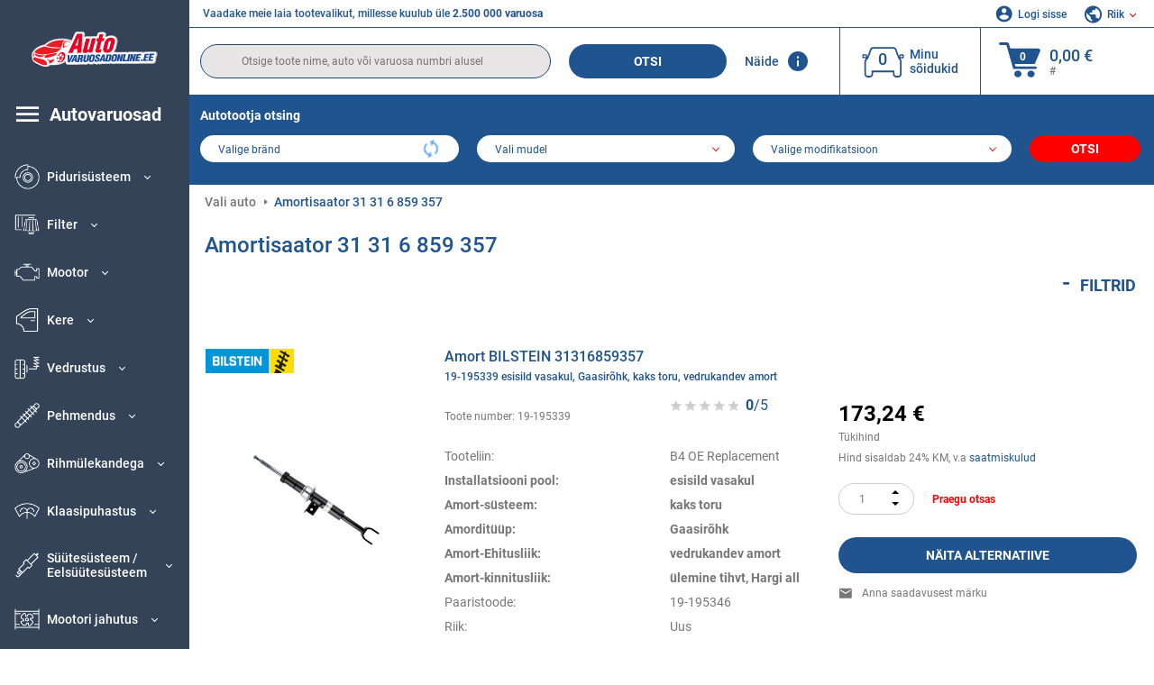

--- FILE ---
content_type: text/html; charset=UTF-8
request_url: https://www.autovaruosadonline.ee/oenumber/31316859357.html
body_size: 14009
content:
<!DOCTYPE html>
<html lang="ee">
<head><script>(function(w,i,g){w[g]=w[g]||[];if(typeof w[g].push=='function')w[g].push(i)})
(window,'GTM-P8MXXBT','google_tags_first_party');</script><script>(function(w,d,s,l){w[l]=w[l]||[];(function(){w[l].push(arguments);})('set', 'developer_id.dYzg1YT', true);
		w[l].push({'gtm.start':new Date().getTime(),event:'gtm.js'});var f=d.getElementsByTagName(s)[0],
		j=d.createElement(s);j.async=true;j.src='/securegtm/';
		f.parentNode.insertBefore(j,f);
		})(window,document,'script','dataLayer');</script>
    <meta charset="utf-8">
    <meta name="viewport" content="width=device-width, initial-scale=1.0">
    <meta name="csrf-token" content="8GDrICnkxlw7fiV5CjuZ8MGXswvvwiyphg3xl9f7">
    <link rel="dns-prefetch" href="https://cdn.autoteiledirekt.de/">
    <link rel="dns-prefetch" href="https://scdn.autoteiledirekt.de/">
    <link rel="dns-prefetch" href="https://ajax.googleapis.com">
    <link rel="dns-prefetch" href="https://connect.facebook.net">
    <link rel="shortcut icon" type="image/x-icon" href="/favicon.ico">
    <meta name="robots" content="index, follow">
    <link rel="alternate" hreflang="de" href="https://www.autoteiledirekt.de/oenumber/31316859357.html">
    <link rel="alternate" hreflang="fr-FR" href="https://www.piecesauto.fr/oenumber/31316859357.html">
    <link rel="alternate" hreflang="en-GB" href="https://www.onlinecarparts.co.uk/oenumber/31316859357.html">
    <link rel="alternate" hreflang="es-ES" href="https://www.recambioscoche.es/oenumber/31316859357.html">
    <link rel="alternate" hreflang="it-IT" href="https://www.tuttoautoricambi.it/oenumber/31316859357.html">
    <link rel="alternate" hreflang="de-AT" href="https://www.teile-direkt.at/oenumber/31316859357.html">
    <link rel="alternate" hreflang="de-CH" href="https://www.teile-direkt.ch/oenumber/31316859357.html">
    <link rel="alternate" hreflang="pt-PT" href="https://www.pecasauto24.pt/oenumber/31316859357.html">
    <link rel="alternate" hreflang="nl" href="https://www.besteonderdelen.nl/oenumber/31316859357.html">
    <link rel="alternate" hreflang="da-DK" href="https://www.autodeleshop.dk/oenumber/31316859357.html">
    <link rel="alternate" hreflang="no-NO" href="https://www.reservedeler24.co.no/oenumber/31316859357.html">
    <link rel="alternate" hreflang="fi-FI" href="https://www.topautoosat.fi/oenumber/31316859357.html">
    <link rel="alternate" hreflang="sv-SE" href="https://www.reservdelar24.se/oenumber/31316859357.html">
    <link rel="alternate" hreflang="sk-SK" href="https://www.autodielyonline24.sk/oenumber/31316859357.html">
    <link rel="alternate" hreflang="nl-BE" href="https://www.autoonderdelen24.be/oenumber/31316859357.html">
    <link rel="alternate" hreflang="et-EE" href="https://www.autovaruosadonline.ee/oenumber/31316859357.html">
    <link rel="alternate" hreflang="lv-LV" href="https://www.rezervesdalas24.lv/oenumber/31316859357.html">
    <link rel="alternate" hreflang="fr-LU" href="https://www.piecesauto24.lu/oenumber/31316859357.html">
    <link rel="alternate" hreflang="pl-PL" href="https://www.autoczescionline24.pl/oenumber/31316859357.html">
    <link rel="alternate" hreflang="el-GR" href="https://www.antallaktikaexartimata.gr/oenumber/31316859357.html">
    <link rel="alternate" hreflang="hu-HU" href="https://www.autoalkatreszek24.hu/oenumber/31316859357.html">
        <link rel="canonical" href="https://www.autovaruosadonline.ee/oenumber/31316859357.html">
        
    <meta name="format-detection" content="telephone=no">
    <meta http-equiv="x-ua-compatible" content="ie=edge">
    <title>Amort 31 31 6 859 357 | 31316859357</title>
    <meta name="description" content="OEM number 31316859357 - Amort ⬆️ OEM kvaliteet! ⬆️ Otsige oma sõidukile varuosi OEM numbri järgi ja ostke need veebist ⬆️"/>
    <meta name="keywords" content=""/>

    <link href="/assets/6feb4b/css/vendor.css?id=2dd8eb5c7272ff3bb356d374396d55c3" media="screen" rel="stylesheet" type="text/css">
    <link href="/assets/6feb4b/css/app.css?id=fd883e848d77c2bf85ca055196b4c415" media="screen" rel="stylesheet" type="text/css">

    
    <!-- a.1 -->

            <!-- a.2 -->
<script data-safe-params>
  window.safeParams = {};

  (function () {
    window.safeParams = {
      getUrlParams: function () {
        const currentParams = new URLSearchParams(window.location.search);
        const relevantParams = new URLSearchParams();
        const parametersList = ["siteid","source","wgu","wgexpiry","fbclid","gclid","wbraid","gbraid","braid","msclkid","utm_source","utm_medium","utm_campaign","utm_term","utm_content"];

        for (const [key, value] of currentParams) {
          if (parametersList.includes(key)) {
            relevantParams.append(key, value);
          }
        }

        return relevantParams;
      },
      getTrackingParams: function getTrackingParams (url, params) {
        if (!params.toString()) {
          return url;
        }

        const targetUrl = new URL(url, window.location.origin);
        for (const [key, value] of params) {
          if (!targetUrl.searchParams.has(key)) {
            targetUrl.searchParams.set(key, value);
          }
        }
        return targetUrl.toString();
      },
      isInternalLink: function (url) {
        try {
          const targetUrl = new URL(url, window.location.origin);
          if (targetUrl.protocol.match(/^(mailto|tel|javascript):/i)) {
            return false;
          }
          return targetUrl.origin === window.location.origin;
        } catch (e) {
          return false;
        }
      },
    };

    function initParamsManager () {
      const savedParams = window.safeParams.getUrlParams();

      if (!savedParams.toString()) {
        console.log('no params to save');
        return;
      }

      function processNewLinks (mutations) {
        mutations.forEach(mutation => {
          mutation.addedNodes.forEach(node => {
            if (node.nodeType === Node.ELEMENT_NODE) {
              node.querySelectorAll('a, [data-link]').forEach(element => {
                const url = element.tagName === 'A' ? element.href : element.dataset.link;

                if (window.safeParams.isInternalLink(url)) {
                  const processedUrl = window.safeParams.getTrackingParams(url, savedParams);

                  if (element.tagName === 'A') {
                    element.href = processedUrl;
                  } else {
                    element.dataset.link = processedUrl;
                  }
                }
              });
            }
          });
        });
      }

      const observer = new MutationObserver(processNewLinks);
      observer.observe(document.body, {
        childList: true,
        subtree: true,
      });

      document.querySelectorAll('a, [data-link]').forEach(element => {
        const url = element.tagName === 'A' ? element.href : element.dataset.link;

        if (window.safeParams.isInternalLink(url)) {
          const processedUrl = window.safeParams.getTrackingParams(url, savedParams);

          if (element.tagName === 'A') {
            element.href = processedUrl;
          } else {
            element.dataset.link = processedUrl;
          }
        }
      });
    }

    document.addEventListener('setTermsCookiesChoose', function (e) {
      if (e.detail?.allAnalyticsCookies !== 'denied' || e.detail?.allMarketingCookies !== 'denied') {
        initParamsManager();
      }
    });
  })();
</script>

</head>
<body>
<!-- a.3 -->
<div style="display:none" data-session-start></div>

<!-- Google Tag Manager (noscript) -->
<noscript>
    <iframe src="https://www.googletagmanager.com/ns.html?id=GTM-P8MXXBT"
            height="0" width="0" style="display:none;visibility:hidden"></iframe>
</noscript>
<!-- End Google Tag Manager (noscript) -->
<div id="app"             data-user-id="" data-cart-id="" data-ubi="bskido8fan8DdtNQUpYQCqdIE3DcdBTYjX3bi9Ri52V9t" data-cart-count="" data-maker-id="" data-model-id="" data-car-id="" data-404-page="" data-route-name="" data-ab-test-type data-ab-test-group data-ab-test-keys data-ab-test-values
    >
    <div class="container-fluid">
        <div class="row">
                            <div class="d-lg-block col-xl-2 order-1" data-main-menu-wraper>
    <div class="main-menu" data-main-menu>
        <a class="main-menu__close" href="#">
            <svg class="base-svg " role="img">
                <use xlink:href="/assets/6feb4b/svg/icon-sprite-bw.svg#sprite-close-popup-bw-"></use>
            </svg>
        </a>
        <div class="main-menu__box">
            <div class="main-menu__logo">
                <a href="https://www.autovaruosadonline.ee/">
                    <img src="/assets/6feb4b/images/svg/logo/logo_ee.svg" alt="Autovaruosadonline.ee" title="autovaruosadonline.ee autovaruosad">
                </a>
            </div>
            <div class="main-menu__mobile-head">
            <div class="main-menu__mobile-login">
            <svg class="base-svg " role="img">
                <use xlink:href="/assets/6feb4b/svg/icon-sprite-color.svg#sprite-login-color-"></use>
            </svg>
            <span class="main-menu__mobile-head-link login js-mobile-login" data-login-show>
                Logi sisse            </span>
            <span class="main-menu__mobile-head-link registration js-mobile-reg" data-register>
                Uus klient?            </span>
        </div>
        <div class="main-menu__mobile-garage">
        <svg class="base-svg " role="img">
            <use xlink:href="/assets/6feb4b/svg/icon-sprite-color.svg#sprite-garage-color-"></use>
        </svg>
        <a class="main-menu__mobile-head-link" data-show-menu-garage href="#">Minu sõidukid</a>
    </div>
    <div class="main-menu__mobile-lang">
        <svg class="base-svg " role="img">
            <use xlink:href="/assets/6feb4b/svg/icon-sprite-color.svg#sprite-lang-color-"></use>
        </svg>
        <span data-show-menu-lang class="main-menu__mobile-head-link js-mobile-lang">Riik</span>
    </div>
</div>
<div class="popup popup--lang" data-popup data-menu-lang>
    <div class="popup__head">
        <div class="popup__head-back" data-popup-close>Tagasi</div>
        <div class="popup__head-title">Riik</div>
    </div>
    <div class="popup__content" data-content></div>
</div>

<div class="popup popup--account" data-popup data-menu-garage>
    <div class="popup__head">
        <div class="popup__head-back" data-popup-close>Tagasi</div>
        <div class="popup__head-title">Minu sõidukid</div>
    </div>
    <div class="popup__content" data-content data-garage-tooltip-container></div>
</div>
            <nav>
                <ul class="main-menu__navigation" data-catalog-type="2">
        <li class="main-menu__nav-title main-menu__nav-title--tablet" data-show-full-tablet-menu>
        <span class="main-menu__nav-title-link">
            <svg class="base-svg " role="img">
                <use xlink:href="/assets/6feb4b/svg/icon-sprite-color.svg#sprite-burger-icon-color-"></use>
            </svg>
        </span>
    </li>
    <li class="main-menu__nav-title" data-top-sidebar-link="">
        <a href="https://www.autovaruosadonline.ee/varuosade.html" class="main-menu__nav-title-link">
            <svg class="base-svg " role="img">
                <use xlink:href="/assets/6feb4b/svg/icon-sprite-color.svg#sprite-burger-icon-color-"></use>
            </svg>
            <span>Autovaruosad</span>
        </a>    </li>
                    <li>
            <div class="main-menu__cat main-menu__cat--catalog" data-show-full-tablet-menu>
                <span class="main-menu__cat-parent"
                      data-menu-cat-parent="2"
                      data-car-id="0">
                    <div class="icon">
                        <img class="lazyload"
                             src="https://scdn.autoteiledirekt.de/catalog/categories/sidebar/2.png"
                             data-srcset="https://scdn.autoteiledirekt.de/catalog/categories/sidebar/2.png"
                             srcset="https://www.autovaruosadonline.ee/lazyload.php?width=28&amp;height=28"
                             alt="Pidurisüsteem"/>
                    </div>
                    <span class="text">Pidurisüsteem</span>
                </span>
                            </div>
        </li>
                            <li>
            <div class="main-menu__cat main-menu__cat--catalog" data-show-full-tablet-menu>
                <span class="main-menu__cat-parent"
                      data-menu-cat-parent="9"
                      data-car-id="0">
                    <div class="icon">
                        <img class="lazyload"
                             src="https://scdn.autoteiledirekt.de/catalog/categories/sidebar/9.png"
                             data-srcset="https://scdn.autoteiledirekt.de/catalog/categories/sidebar/9.png"
                             srcset="https://www.autovaruosadonline.ee/lazyload.php?width=28&amp;height=28"
                             alt="Filter"/>
                    </div>
                    <span class="text">Filter</span>
                </span>
                            </div>
        </li>
                            <li>
            <div class="main-menu__cat main-menu__cat--catalog" data-show-full-tablet-menu>
                <span class="main-menu__cat-parent"
                      data-menu-cat-parent="1"
                      data-car-id="0">
                    <div class="icon">
                        <img class="lazyload"
                             src="https://scdn.autoteiledirekt.de/catalog/categories/sidebar/1.png"
                             data-srcset="https://scdn.autoteiledirekt.de/catalog/categories/sidebar/1.png"
                             srcset="https://www.autovaruosadonline.ee/lazyload.php?width=28&amp;height=28"
                             alt="Mootor"/>
                    </div>
                    <span class="text">Mootor</span>
                </span>
                            </div>
        </li>
                            <li>
            <div class="main-menu__cat main-menu__cat--catalog" data-show-full-tablet-menu>
                <span class="main-menu__cat-parent"
                      data-menu-cat-parent="3"
                      data-car-id="0">
                    <div class="icon">
                        <img class="lazyload"
                             src="https://scdn.autoteiledirekt.de/catalog/categories/sidebar/3.png"
                             data-srcset="https://scdn.autoteiledirekt.de/catalog/categories/sidebar/3.png"
                             srcset="https://www.autovaruosadonline.ee/lazyload.php?width=28&amp;height=28"
                             alt="Kere"/>
                    </div>
                    <span class="text">Kere</span>
                </span>
                            </div>
        </li>
                            <li>
            <div class="main-menu__cat main-menu__cat--catalog" data-show-full-tablet-menu>
                <span class="main-menu__cat-parent"
                      data-menu-cat-parent="10"
                      data-car-id="0">
                    <div class="icon">
                        <img class="lazyload"
                             src="https://scdn.autoteiledirekt.de/catalog/categories/sidebar/10.png"
                             data-srcset="https://scdn.autoteiledirekt.de/catalog/categories/sidebar/10.png"
                             srcset="https://www.autovaruosadonline.ee/lazyload.php?width=28&amp;height=28"
                             alt="Vedrustus"/>
                    </div>
                    <span class="text">Vedrustus</span>
                </span>
                            </div>
        </li>
                            <li>
            <div class="main-menu__cat main-menu__cat--catalog" data-show-full-tablet-menu>
                <span class="main-menu__cat-parent"
                      data-menu-cat-parent="74"
                      data-car-id="0">
                    <div class="icon">
                        <img class="lazyload"
                             src="https://scdn.autoteiledirekt.de/catalog/categories/sidebar/74.png"
                             data-srcset="https://scdn.autoteiledirekt.de/catalog/categories/sidebar/74.png"
                             srcset="https://www.autovaruosadonline.ee/lazyload.php?width=28&amp;height=28"
                             alt="Pehmendus"/>
                    </div>
                    <span class="text">Pehmendus</span>
                </span>
                            </div>
        </li>
                            <li>
            <div class="main-menu__cat main-menu__cat--catalog" data-show-full-tablet-menu>
                <span class="main-menu__cat-parent"
                      data-menu-cat-parent="77"
                      data-car-id="0">
                    <div class="icon">
                        <img class="lazyload"
                             src="https://scdn.autoteiledirekt.de/catalog/categories/sidebar/77.png"
                             data-srcset="https://scdn.autoteiledirekt.de/catalog/categories/sidebar/77.png"
                             srcset="https://www.autovaruosadonline.ee/lazyload.php?width=28&amp;height=28"
                             alt="Rihmülekandega"/>
                    </div>
                    <span class="text">Rihmülekandega</span>
                </span>
                            </div>
        </li>
                            <li>
            <div class="main-menu__cat main-menu__cat--catalog" data-show-full-tablet-menu>
                <span class="main-menu__cat-parent"
                      data-menu-cat-parent="8"
                      data-car-id="0">
                    <div class="icon">
                        <img class="lazyload"
                             src="https://scdn.autoteiledirekt.de/catalog/categories/sidebar/8.png"
                             data-srcset="https://scdn.autoteiledirekt.de/catalog/categories/sidebar/8.png"
                             srcset="https://www.autovaruosadonline.ee/lazyload.php?width=28&amp;height=28"
                             alt="Klaasipuhastus"/>
                    </div>
                    <span class="text">Klaasipuhastus</span>
                </span>
                            </div>
        </li>
                            <li>
            <div class="main-menu__cat main-menu__cat--catalog" data-show-full-tablet-menu>
                <span class="main-menu__cat-parent"
                      data-menu-cat-parent="7"
                      data-car-id="0">
                    <div class="icon">
                        <img class="lazyload"
                             src="https://scdn.autoteiledirekt.de/catalog/categories/sidebar/7.png"
                             data-srcset="https://scdn.autoteiledirekt.de/catalog/categories/sidebar/7.png"
                             srcset="https://www.autovaruosadonline.ee/lazyload.php?width=28&amp;height=28"
                             alt="Süütesüsteem / Eelsüütesüsteem"/>
                    </div>
                    <span class="text">Süütesüsteem / Eelsüütesüsteem</span>
                </span>
                            </div>
        </li>
                            <li>
            <div class="main-menu__cat main-menu__cat--catalog" data-show-full-tablet-menu>
                <span class="main-menu__cat-parent"
                      data-menu-cat-parent="401"
                      data-car-id="0">
                    <div class="icon">
                        <img class="lazyload"
                             src="https://scdn.autoteiledirekt.de/catalog/categories/sidebar/401.png"
                             data-srcset="https://scdn.autoteiledirekt.de/catalog/categories/sidebar/401.png"
                             srcset="https://www.autovaruosadonline.ee/lazyload.php?width=28&amp;height=28"
                             alt="Mootori jahutus"/>
                    </div>
                    <span class="text">Mootori jahutus</span>
                </span>
                            </div>
        </li>
                            <li>
            <div class="main-menu__cat main-menu__cat--catalog" data-show-full-tablet-menu>
                <span class="main-menu__cat-parent"
                      data-menu-cat-parent="4"
                      data-car-id="0">
                    <div class="icon">
                        <img class="lazyload"
                             src="https://scdn.autoteiledirekt.de/catalog/categories/sidebar/4.png"
                             data-srcset="https://scdn.autoteiledirekt.de/catalog/categories/sidebar/4.png"
                             srcset="https://www.autovaruosadonline.ee/lazyload.php?width=28&amp;height=28"
                             alt="Väljalaskesüsteem"/>
                    </div>
                    <span class="text">Väljalaskesüsteem</span>
                </span>
                            </div>
        </li>
                            <li>
            <div class="main-menu__cat main-menu__cat--catalog" data-show-full-tablet-menu>
                <span class="main-menu__cat-parent"
                      data-menu-cat-parent="11"
                      data-car-id="0">
                    <div class="icon">
                        <img class="lazyload"
                             src="https://scdn.autoteiledirekt.de/catalog/categories/sidebar/11.png"
                             data-srcset="https://scdn.autoteiledirekt.de/catalog/categories/sidebar/11.png"
                             srcset="https://www.autovaruosadonline.ee/lazyload.php?width=28&amp;height=28"
                             alt="Roolisüsteem"/>
                    </div>
                    <span class="text">Roolisüsteem</span>
                </span>
                            </div>
        </li>
                            <li>
            <div class="main-menu__cat main-menu__cat--catalog" data-show-full-tablet-menu>
                <span class="main-menu__cat-parent"
                      data-menu-cat-parent="75"
                      data-car-id="0">
                    <div class="icon">
                        <img class="lazyload"
                             src="https://scdn.autoteiledirekt.de/catalog/categories/sidebar/75.png"
                             data-srcset="https://scdn.autoteiledirekt.de/catalog/categories/sidebar/75.png"
                             srcset="https://www.autovaruosadonline.ee/lazyload.php?width=28&amp;height=28"
                             alt="Salongitarvikud"/>
                    </div>
                    <span class="text">Salongitarvikud</span>
                </span>
                            </div>
        </li>
                            <li>
            <div class="main-menu__cat main-menu__cat--catalog" data-show-full-tablet-menu>
                <span class="main-menu__cat-parent"
                      data-menu-cat-parent="402"
                      data-car-id="0">
                    <div class="icon">
                        <img class="lazyload"
                             src="https://scdn.autoteiledirekt.de/catalog/categories/sidebar/402.png"
                             data-srcset="https://scdn.autoteiledirekt.de/catalog/categories/sidebar/402.png"
                             srcset="https://www.autovaruosadonline.ee/lazyload.php?width=28&amp;height=28"
                             alt="Teljeajam"/>
                    </div>
                    <span class="text">Teljeajam</span>
                </span>
                            </div>
        </li>
                            <li>
            <div class="main-menu__cat main-menu__cat--catalog" data-show-full-tablet-menu>
                <span class="main-menu__cat-parent"
                      data-menu-cat-parent="58"
                      data-car-id="0">
                    <div class="icon">
                        <img class="lazyload"
                             src="https://scdn.autoteiledirekt.de/catalog/categories/sidebar/58.png"
                             data-srcset="https://scdn.autoteiledirekt.de/catalog/categories/sidebar/58.png"
                             srcset="https://www.autovaruosadonline.ee/lazyload.php?width=28&amp;height=28"
                             alt="Sidur"/>
                    </div>
                    <span class="text">Sidur</span>
                </span>
                            </div>
        </li>
                            <li>
            <div class="main-menu__cat main-menu__cat--catalog" data-show-full-tablet-menu>
                <span class="main-menu__cat-parent"
                      data-menu-cat-parent="403"
                      data-car-id="0">
                    <div class="icon">
                        <img class="lazyload"
                             src="https://scdn.autoteiledirekt.de/catalog/categories/sidebar/403.png"
                             data-srcset="https://scdn.autoteiledirekt.de/catalog/categories/sidebar/403.png"
                             srcset="https://www.autovaruosadonline.ee/lazyload.php?width=28&amp;height=28"
                             alt="Andurid"/>
                    </div>
                    <span class="text">Andurid</span>
                </span>
                            </div>
        </li>
                            <li>
            <div class="main-menu__cat main-menu__cat--catalog" data-show-full-tablet-menu>
                <span class="main-menu__cat-parent"
                      data-menu-cat-parent="404"
                      data-car-id="0">
                    <div class="icon">
                        <img class="lazyload"
                             src="https://scdn.autoteiledirekt.de/catalog/categories/sidebar/404.png"
                             data-srcset="https://scdn.autoteiledirekt.de/catalog/categories/sidebar/404.png"
                             srcset="https://www.autovaruosadonline.ee/lazyload.php?width=28&amp;height=28"
                             alt="Rõngastihendid"/>
                    </div>
                    <span class="text">Rõngastihendid</span>
                </span>
                            </div>
        </li>
                            <li>
            <div class="main-menu__cat main-menu__cat--catalog" data-show-full-tablet-menu>
                <span class="main-menu__cat-parent"
                      data-menu-cat-parent="76"
                      data-car-id="0">
                    <div class="icon">
                        <img class="lazyload"
                             src="https://scdn.autoteiledirekt.de/catalog/categories/sidebar/76.png"
                             data-srcset="https://scdn.autoteiledirekt.de/catalog/categories/sidebar/76.png"
                             srcset="https://www.autovaruosadonline.ee/lazyload.php?width=28&amp;height=28"
                             alt="Kütusesüsteem"/>
                    </div>
                    <span class="text">Kütusesüsteem</span>
                </span>
                            </div>
        </li>
                            <li>
            <div class="main-menu__cat main-menu__cat--catalog" data-show-full-tablet-menu>
                <span class="main-menu__cat-parent"
                      data-menu-cat-parent="405"
                      data-car-id="0">
                    <div class="icon">
                        <img class="lazyload"
                             src="https://scdn.autoteiledirekt.de/catalog/categories/sidebar/405.png"
                             data-srcset="https://scdn.autoteiledirekt.de/catalog/categories/sidebar/405.png"
                             srcset="https://www.autovaruosadonline.ee/lazyload.php?width=28&amp;height=28"
                             alt="Käigukast"/>
                    </div>
                    <span class="text">Käigukast</span>
                </span>
                            </div>
        </li>
                            <li>
            <div class="main-menu__cat main-menu__cat--catalog" data-show-full-tablet-menu>
                <span class="main-menu__cat-parent"
                      data-menu-cat-parent="6"
                      data-car-id="0">
                    <div class="icon">
                        <img class="lazyload"
                             src="https://scdn.autoteiledirekt.de/catalog/categories/sidebar/6.png"
                             data-srcset="https://scdn.autoteiledirekt.de/catalog/categories/sidebar/6.png"
                             srcset="https://www.autovaruosadonline.ee/lazyload.php?width=28&amp;height=28"
                             alt="Elektrisüsteem"/>
                    </div>
                    <span class="text">Elektrisüsteem</span>
                </span>
                            </div>
        </li>
                            <li>
            <div class="main-menu__cat main-menu__cat--catalog" data-show-full-tablet-menu>
                <span class="main-menu__cat-parent"
                      data-menu-cat-parent="78"
                      data-car-id="0">
                    <div class="icon">
                        <img class="lazyload"
                             src="https://scdn.autoteiledirekt.de/catalog/categories/sidebar/78.png"
                             data-srcset="https://scdn.autoteiledirekt.de/catalog/categories/sidebar/78.png"
                             srcset="https://www.autovaruosadonline.ee/lazyload.php?width=28&amp;height=28"
                             alt="Voolikud"/>
                    </div>
                    <span class="text">Voolikud</span>
                </span>
                            </div>
        </li>
                            <li>
            <div class="main-menu__cat main-menu__cat--catalog" data-show-full-tablet-menu>
                <span class="main-menu__cat-parent"
                      data-menu-cat-parent="67"
                      data-car-id="0">
                    <div class="icon">
                        <img class="lazyload"
                             src="https://scdn.autoteiledirekt.de/catalog/categories/sidebar/67.png"
                             data-srcset="https://scdn.autoteiledirekt.de/catalog/categories/sidebar/67.png"
                             srcset="https://www.autovaruosadonline.ee/lazyload.php?width=28&amp;height=28"
                             alt="Kliimaseade"/>
                    </div>
                    <span class="text">Kliimaseade</span>
                </span>
                            </div>
        </li>
                            <li>
            <div class="main-menu__cat main-menu__cat--catalog" data-show-full-tablet-menu>
                <span class="main-menu__cat-parent"
                      data-menu-cat-parent="5"
                      data-car-id="0">
                    <div class="icon">
                        <img class="lazyload"
                             src="https://scdn.autoteiledirekt.de/catalog/categories/sidebar/5.png"
                             data-srcset="https://scdn.autoteiledirekt.de/catalog/categories/sidebar/5.png"
                             srcset="https://www.autovaruosadonline.ee/lazyload.php?width=28&amp;height=28"
                             alt="Soojendus / vent"/>
                    </div>
                    <span class="text">Soojendus / vent</span>
                </span>
                            </div>
        </li>
                            <li>
            <div class="main-menu__cat main-menu__cat--catalog" data-show-full-tablet-menu>
                <span class="main-menu__cat-parent"
                      data-menu-cat-parent="407"
                      data-car-id="0">
                    <div class="icon">
                        <img class="lazyload"
                             src="https://scdn.autoteiledirekt.de/catalog/categories/sidebar/407.png"
                             data-srcset="https://scdn.autoteiledirekt.de/catalog/categories/sidebar/407.png"
                             srcset="https://www.autovaruosadonline.ee/lazyload.php?width=28&amp;height=28"
                             alt="Rihmaratas / Hammasrattad"/>
                    </div>
                    <span class="text">Rihmaratas / Hammasrattad</span>
                </span>
                            </div>
        </li>
                            <li>
            <div class="main-menu__cat main-menu__cat--catalog" data-show-full-tablet-menu>
                <span class="main-menu__cat-parent"
                      data-menu-cat-parent="408"
                      data-car-id="0">
                    <div class="icon">
                        <img class="lazyload"
                             src="https://scdn.autoteiledirekt.de/catalog/categories/sidebar/408.png"
                             data-srcset="https://scdn.autoteiledirekt.de/catalog/categories/sidebar/408.png"
                             srcset="https://www.autovaruosadonline.ee/lazyload.php?width=28&amp;height=28"
                             alt="Hõõglamp"/>
                    </div>
                    <span class="text">Hõõglamp</span>
                </span>
                            </div>
        </li>
                            <li>
            <div class="main-menu__cat main-menu__cat--catalog" data-show-full-tablet-menu>
                <span class="main-menu__cat-parent"
                      data-menu-cat-parent="406"
                      data-car-id="0">
                    <div class="icon">
                        <img class="lazyload"
                             src="https://scdn.autoteiledirekt.de/catalog/categories/sidebar/406.png"
                             data-srcset="https://scdn.autoteiledirekt.de/catalog/categories/sidebar/406.png"
                             srcset="https://www.autovaruosadonline.ee/lazyload.php?width=28&amp;height=28"
                             alt="Relee"/>
                    </div>
                    <span class="text">Relee</span>
                </span>
                            </div>
        </li>
                            <li>
            <div class="main-menu__cat main-menu__cat--catalog" data-show-full-tablet-menu>
                <span class="main-menu__cat-parent"
                      data-menu-cat-parent="530"
                      data-car-id="0">
                    <div class="icon">
                        <img class="lazyload"
                             src="https://scdn.autoteiledirekt.de/catalog/categories/sidebar/530.png"
                             data-srcset="https://scdn.autoteiledirekt.de/catalog/categories/sidebar/530.png"
                             srcset="https://www.autovaruosadonline.ee/lazyload.php?width=28&amp;height=28"
                             alt="Tuuning"/>
                    </div>
                    <span class="text">Tuuning</span>
                </span>
                            </div>
        </li>
                            <li>
            <div class="main-menu__cat main-menu__cat--catalog" data-show-full-tablet-menu>
                <span class="main-menu__cat-parent"
                      data-menu-cat-parent="537"
                      data-car-id="0">
                    <div class="icon">
                        <img class="lazyload"
                             src="https://scdn.autoteiledirekt.de/catalog/categories/sidebar/537.png"
                             data-srcset="https://scdn.autoteiledirekt.de/catalog/categories/sidebar/537.png"
                             srcset="https://www.autovaruosadonline.ee/lazyload.php?width=28&amp;height=28"
                             alt="Uksed"/>
                    </div>
                    <span class="text">Uksed</span>
                </span>
                            </div>
        </li>
                            <li>
            <div class="main-menu__cat main-menu__cat--catalog" data-show-full-tablet-menu>
                <span class="main-menu__cat-parent"
                      data-menu-cat-parent="724"
                      data-car-id="0">
                    <div class="icon">
                        <img class="lazyload"
                             src="https://scdn.autoteiledirekt.de/catalog/categories/sidebar/724.png"
                             data-srcset="https://scdn.autoteiledirekt.de/catalog/categories/sidebar/724.png"
                             srcset="https://www.autovaruosadonline.ee/lazyload.php?width=28&amp;height=28"
                             alt="Paranduskomplektid"/>
                    </div>
                    <span class="text">Paranduskomplektid</span>
                </span>
                            </div>
        </li>
            </ul>
                <ul class="main-menu__navigation mt-4">
            <li>
            <a href="https://www.autovaruosadonline.ee/varuosade/mootorioli.html"                    class="main-menu__cat link" data-id="269">
                <div class="icon" data-show-full-tablet-menu>
                    <img class="lazyload"
                         src="/assets/6feb4b/images/svg/directions/269.png"
                         data-srcset="/assets/6feb4b/images/svg/directions/269.png"
                         srcset="https://www.autovaruosadonline.ee/lazyload.php?width=28&amp;height=28"
                         alt="">
                </div>
                <span class="text">Mootoriõli</span>
            </a>        </li>
            <li>
            <a href="https://www.autovaruosadonline.ee/varuosade/kaivitusaku.html"                    class="main-menu__cat link" data-id="250">
                <div class="icon" data-show-full-tablet-menu>
                    <img class="lazyload"
                         src="/assets/6feb4b/images/svg/directions/250.png"
                         data-srcset="/assets/6feb4b/images/svg/directions/250.png"
                         srcset="https://www.autovaruosadonline.ee/lazyload.php?width=28&amp;height=28"
                         alt="Käivitusaku">
                </div>
                <span class="text">Akud</span>
            </a>        </li>
            <li>
            <a href="https://www.autovaruosadonline.ee/autotarvikud.html"                    class="main-menu__cat link" data-id="33000">
                <div class="icon" data-show-full-tablet-menu>
                    <img class="lazyload"
                         src="/assets/6feb4b/images/svg/directions/33000.png"
                         data-srcset="/assets/6feb4b/images/svg/directions/33000.png"
                         srcset="https://www.autovaruosadonline.ee/lazyload.php?width=28&amp;height=28"
                         alt="">
                </div>
                <span class="text">Autotarvikud</span>
            </a>        </li>
            <li>
            <a href="https://www.autovaruosadonline.ee/autokeemia.html"                    class="main-menu__cat link" data-id="30000">
                <div class="icon" data-show-full-tablet-menu>
                    <img class="lazyload"
                         src="/assets/6feb4b/images/svg/directions/30000.png"
                         data-srcset="/assets/6feb4b/images/svg/directions/30000.png"
                         srcset="https://www.autovaruosadonline.ee/lazyload.php?width=28&amp;height=28"
                         alt="">
                </div>
                <span class="text">Autokeemia</span>
            </a>        </li>
            <li>
            <a href="https://www.autovaruosadonline.ee/tooriistad.html"                    class="main-menu__cat link" data-id="36000">
                <div class="icon" data-show-full-tablet-menu>
                    <img class="lazyload"
                         src="/assets/6feb4b/images/svg/directions/36000.png"
                         data-srcset="/assets/6feb4b/images/svg/directions/36000.png"
                         srcset="https://www.autovaruosadonline.ee/lazyload.php?width=28&amp;height=28"
                         alt="">
                </div>
                <span class="text">Tööriistad</span>
            </a>        </li>
            <li>
            <a href="https://www.autovaruosadonline.ee/rehvipood/autorehvid.html"                    class="main-menu__cat link" data-id="23208">
                <div class="icon" data-show-full-tablet-menu>
                    <img class="lazyload"
                         src="/assets/6feb4b/images/svg/directions/23208.png"
                         data-srcset="/assets/6feb4b/images/svg/directions/23208.png"
                         srcset="https://www.autovaruosadonline.ee/lazyload.php?width=28&amp;height=28"
                         alt="">
                </div>
                <span class="text">Rehvid</span>
            </a>        </li>
            <li>
            <a href="https://www.autovaruosadonline.ee/soiduautod.html"                    class="main-menu__cat link" data-id="makers">
                <div class="icon" data-show-full-tablet-menu>
                    <img class="lazyload"
                         src="/assets/6feb4b/images/svg/menu-icons/menu-icon19-color.svg"
                         data-srcset="/assets/6feb4b/images/svg/menu-icons/menu-icon19-color.svg"
                         srcset="https://www.autovaruosadonline.ee/lazyload.php?width=28&amp;height=28"
                         alt="">
                </div>
                <span class="text">Auto brändid</span>
            </a>        </li>
            <li>
            <a href="https://www.autovaruosadonline.ee/tootjad.html"                    class="main-menu__cat link" data-id="brands">
                <div class="icon" data-show-full-tablet-menu>
                    <img class="lazyload"
                         src="/assets/6feb4b/images/svg/menu-icons/menu-icon20-color.svg"
                         data-srcset="/assets/6feb4b/images/svg/menu-icons/menu-icon20-color.svg"
                         srcset="https://www.autovaruosadonline.ee/lazyload.php?width=28&amp;height=28"
                         alt="">
                </div>
                <span class="text">Tootja</span>
            </a>        </li>
    </ul>
            </nav>

            <ul class="main-menu__links mt-4">
    <li>
        <div class="main-menu__cat main-menu__cat--links" data-show-full-tablet-menu>
            <div class="main-menu__cat-parent" data-menu-cat-links>
                <div class="icon"><img src="/assets/6feb4b/images/html/menu-icon-union@2x.png"></div>
                <span class="text">Leia oma autole varuosad</span>
            </div>
            <div class="main-menu__drop-cat" style="display: none">
                <div class="main-menu__drop-head">
                    <span class="back" data-mobile-menu-back data-text="Leia oma autole varuosad"></span>
                </div>
                <ul>
                    <li>
                        <a href="https://www.autovaruosadonline.ee/makers-top-parts.html" class="main-menu__drop-link">
                            <span>Leidke oma auto jaoks parimad varuosad</span>
                        </a>
                    </li>
                    <li>
                        <a href="https://www.autovaruosadonline.ee/makers-top-models.html" class="main-menu__drop-link">
                            <span>Populaarsete autode varuosade valik</span>
                        </a>
                    </li>
                </ul>
            </div>
        </div>
    </li>
</ul>

            <ul class="main-menu__links d-block d-md-none">
    <li>
        <div class="main-menu__cat main-menu__cat--links" data-menu-stat-links>
            <div class="main-menu__cat-parent">
                <div class="icon">
                    <img src="/assets/6feb4b/images/html/menu-icon-info@2x.png" alt="">
                </div>
                <span class="text">Informatsioon</span>
            </div>
            <div class="main-menu__drop-cat">
                <div class="main-menu__drop-head">
                </div>
            </div>
        </div>
    </li>
</ul>

            <div class="main-menu__payments mt-3">
                <ul>
    <li><img class="lazyload"
             src="/assets/6feb4b/images/svg/transparent/delivery/DHL_white.svg"
             data-srcset="/assets/6feb4b/images/svg/transparent/delivery/DHL_white.svg"
             srcset="https://www.autovaruosadonline.ee/lazyload.php?width=28&amp;height=28"
             alt="Tarnib DHL: Amort 31316859357"></li>
    <li><img class="lazyload"
             src="/assets/6feb4b/images/svg/transparent/delivery/GLS_white.svg"
             data-srcset="/assets/6feb4b/images/svg/transparent/delivery/GLS_white.svg"
             srcset="https://www.autovaruosadonline.ee/lazyload.php?width=28&amp;height=28"
             alt="Tarnib GLS: Amortisaator 31316859357"></li>
            <li><img class="preview lazyload"
                 src="/assets/common/images/svg/payments-white/secure.svg"
                 data-srcset="/assets/common/images/svg/payments-white/secure.svg"
                 srcset="https://www.autovaruosadonline.ee/lazyload.php?width=28&amp;height=28"
                 alt="COMODO - usaldusväärne andmekaitse osteldes: Amortisaator 31 31 6 859 357">
        </li>
            <li><img class="preview lazyload"
                 src="/assets/common/images/svg/payments-white/paypal.svg"
                 data-srcset="/assets/common/images/svg/payments-white/paypal.svg"
                 srcset="https://www.autovaruosadonline.ee/lazyload.php?width=28&amp;height=28"
                 alt="Maksevahend PayPal: Amort 31316859357">
        </li>
            <li><img class="preview lazyload"
                 src="/assets/common/images/svg/payments-white/visa-color.svg"
                 data-srcset="/assets/common/images/svg/payments-white/visa-color.svg"
                 srcset="https://www.autovaruosadonline.ee/lazyload.php?width=28&amp;height=28"
                 alt="Maksevahend Visa: Amortisaator 31316859357">
        </li>
            <li><img class="preview lazyload"
                 src="/assets/common/images/svg/payments-white/mastercard-color.svg"
                 data-srcset="/assets/common/images/svg/payments-white/mastercard-color.svg"
                 srcset="https://www.autovaruosadonline.ee/lazyload.php?width=28&amp;height=28"
                 alt="Maksevahend Mastercard: Amort 31316859357">
        </li>
            <li><img class="preview lazyload"
                 src="/assets/common/images/svg/payments-white/discover.svg"
                 data-srcset="/assets/common/images/svg/payments-white/discover.svg"
                 srcset="https://www.autovaruosadonline.ee/lazyload.php?width=28&amp;height=28"
                 alt="Maksevahend Discover: Amortisaator 31 31 6 859 357">
        </li>
            <li><img class="preview lazyload"
                 src="/assets/common/images/svg/payments-white/american_express.svg"
                 data-srcset="/assets/common/images/svg/payments-white/american_express.svg"
                 srcset="https://www.autovaruosadonline.ee/lazyload.php?width=28&amp;height=28"
                 alt="Maksevahend American Express: BMW 31316859357">
        </li>
            <li><img class="preview lazyload"
                 src="/assets/common/images/svg/payments-white/ee/hypovereinsbank.svg"
                 data-srcset="/assets/common/images/svg/payments-white/ee/hypovereinsbank.svg"
                 srcset="https://www.autovaruosadonline.ee/lazyload.php?width=28&amp;height=28"
                 alt="Maksevahend Pangaülekanne: BMW 31316859357">
        </li>
    </ul>
            </div>
            <div class="main-menu__partner mt-1">
                <span data-link="https://www.tecalliance.net/de/copyright-note/" data-target="_blank">
                    <svg class="base-svg " role="img">
                        <use xlink:href="/assets/6feb4b/svg/icon-sprite-bw.svg#sprite-tec-alliance-bw-"></use>
                    </svg>
                </span>
            </div>
        </div>
    </div>

</div>
                        <div class="col col-md-12 col-xl-10 pl-0 order-2 content-page">
                <div data-covid-block></div>
                                <header><div class="headline">
    <div class="row">
        <div class="col-md-6"><span class="headline__slogan">Vaadake meie laia tootevalikut, millesse kuulub üle <b>2.500 000 varuosa</b></span></div>
        <div class="col-md-6 ml-auto d-flex justify-content-end">
            <div class="headline__auth">
            <div class="headline__login js-login-popup">
            <svg class="base-svg " role="img">
                <use xlink:href="/assets/6feb4b/svg/icon-sprite-color.svg#sprite-login-color-"></use>
            </svg>
            <span>Logi sisse</span>
        </div>
    </div>

            <div class="headline__lang" data-tooltip-hover data-header-lang data-button-project-present>
    <svg class="base-svg " role="img">
        <use xlink:href="/assets/6feb4b/svg/icon-sprite-color.svg#sprite-lang-color-"></use>
    </svg>
    <span>Riik</span>

    <div class="language-tooltip" data-excluded-page="">

    
</div>
</div>
        </div>
    </div>
</div>
<div class="header-middle" data-header-content>
    <div class="row">
        <div class="col-1 d-md-none header-mobile__burger" data-burger-mobile>
            <svg class="base-svg " role="img">
                <use xlink:href="/assets/6feb4b/svg/icon-sprite-bw.svg#sprite-burger-icon-bw-"></use>
            </svg>
        </div>
        <div class="header-mobile__logo-col">
            <a class="header-mobile__logo" href="https://www.autovaruosadonline.ee/">
                <img src="/assets/6feb4b/images/svg/logo/logo_ee.svg" alt="Autovaruosadonline.ee">
            </a>
        </div>
        <div class="col-md-8 header-middle__search-wrap">
    <div class="header-middle__search">
        <div class="header-middle__input">
            <svg class="base-svg" role="img">
                <use xlink:href="/assets/6feb4b/svg/icon-sprite-color.svg#sprite-search-icon-color-"></use>
            </svg>
            <form class="autocomplete" method="get" action="https://www.autovaruosadonline.ee/spares-search.html" data-autocomplete-form>
                <input value=""  aria-label="search" type="text" name="keyword" placeholder="Otsige toote nime, auto või varuosa numbri alusel"
                       data-search-autocomplete-input autocomplete="off" />
            </form>
        </div>
        <div class="header-middle__btn">
            <a class="header-middle__btn-link" href="#" data-search-submit-button>Otsi</a>
        </div>

        <div class="header-middle__info" data-tooltip-click data-example-tooltip-dropdown>
    <div class="header-middle__info-text">
        <span>Näide</span>
        <svg class="base-svg " role="img">
            <use xlink:href="/assets/6feb4b/svg/icon-sprite-color.svg#sprite-info-color-"></use>
        </svg>
    </div>
</div>
    </div>
</div>
        <div class="d-none d-md-block col-md-2">
    <div class="header-middle__garage" data-tooltip-click data-header-garage>
        <div class="count" data-count="0">
            <svg role="img" class="base-svg">
                <use xlink:href="/assets/6feb4b/svg/icon-sprite-color.svg#sprite-garage-color-"></use>
            </svg>
        </div>
        <div class="text">
            Minu sõidukid            <div class="icon" data-garage-show-car-selector data-loading>+</div>
        </div>
        <div data-garage-tooltip-container></div>
    </div>
</div>
        <div class="col-2 col-sm-3 col-md-2 ml-auto" data-header-cart>
    <div class="header-middle__cart" data-header-cart-middle data-tooltip-hover>
        <div class="cart-info-wrapper" data-link="https://www.autovaruosadonline.ee/basket.html">
    <div class="cart-icon">
        <svg class="base-svg" role="img">
            <use xlink:href="/assets/6feb4b/svg/icon-sprite-bw.svg#sprite-cart-icon-bw-"></use>
        </svg>
        <span class="count" data-cart-count-products>0</span>
    </div>
    <div class="cart-price">
        <div class="cart-order-price">0,00 &euro;</div>
        <div class="cart-order-numb">#</div>
    </div>
</div>
            </div>
</div>
    </div>
</div>
</header>
                <main class="listing-page" id="main" role="main" data-ajax-listing-page>
                                            <div class="header-select  header-select--banner"
     data-popup-select
     data-car-search-selector
     data-car-search-type="base">
    <a href="#" class="close">
        <svg role="img" class="base-svg ">
            <use xlink:href="/assets/6feb4b/svg/icon-sprite-bw.svg#sprite-close-popup-bw-"></use>
        </svg>
    </a>
    <div class="header-select__banner">
        <img src="/assets/6feb4b/images/svg/banner/ee/select.svg"
             alt="" title="" />
    </div>

    <div class="header-select__choosse" data-selector>
    <span class="title">Autotootja otsing</span>
    <form onsubmit="return false;">
        <div class="header-select__choosse-wrap">

            <div class="selector" data-selector-maker data-form-row>
    <svg class="base-svg circle-arrow" role="img">
        <use xlink:href="/assets/6feb4b/svg/icon-sprite-bw.svg#sprite-circle-arrow-bw-"></use>
    </svg>
    <select name="makerId" aria-label="maker">
        <option value="-1">Valige bränd</option>
    </select>
    <span class="error-tooltip">
        <svg role="img" class="base-svg ">
            <use xlink:href="/assets/6feb4b/svg/icon-sprite-bw.svg#sprite-warning-bw-"></use>
        </svg>
        <span data-error-message></span>
    </span>
</div>
<div class="selector" data-selector-model data-form-row>
    <svg class="base-svg circle-arrow" role="img">
        <use xlink:href="/assets/6feb4b/svg/icon-sprite-bw.svg#sprite-circle-arrow-bw-"></use>
    </svg>
    <select name="modelId"  aria-label="model">
        <option value="-1">Vali mudel</option>
    </select>
    <span class="error-tooltip">
        <svg role="img" class="base-svg ">
            <use xlink:href="/assets/6feb4b/svg/icon-sprite-bw.svg#sprite-warning-bw-"></use>
        </svg>
        <span data-error-message></span>
    </span>
</div>
<div class="selector" data-selector-car data-form-row>
    <svg class="base-svg circle-arrow" role="img">
        <use xlink:href="/assets/6feb4b/svg/icon-sprite-bw.svg#sprite-circle-arrow-bw-"></use>
    </svg>
    <select name="carId"  aria-label="car">
        <option value="-1">Valige modifikatsioon</option>
    </select>
    <span class="error-tooltip">
        <svg role="img" class="base-svg ">
            <use xlink:href="/assets/6feb4b/svg/icon-sprite-bw.svg#sprite-warning-bw-"></use>
        </svg>
        <span data-error-message></span>
    </span>
</div>


            <button class="button" type="button" data-selector-button>
                Otsi            </button>
        </div>
    </form>
</div>
</div>
                                                                                        <div class="breadcrumbs">
        <script type="application/ld+json">{
    "@context": "https://schema.org",
    "@type": "BreadcrumbList",
    "itemListElement": [
        {
            "@type": "ListItem",
            "position": 1,
            "item": {
                "@type": "Thing",
                "name": "Vali auto",
                "@id": "https://www.autovaruosadonline.ee/varuosade.html"
            }
        },
        {
            "@type": "ListItem",
            "position": 2,
            "item": {
                "@type": "Thing",
                "name": "Amortisaator 31 31 6 859 357"
            }
        }
    ]
}</script>        <ul>
                                                <li>
                        <a href="https://www.autovaruosadonline.ee/varuosade.html" class="breadcrumbs__item">
                            <span>Vali auto</span>
                        </a>                    </li>
                                                                <li>
                        <span class="breadcrumbs__item defcurrent">Amortisaator 31 31 6 859 357</span>
                    </li>
                                    </ul>
    </div>

                                            <div class="title-car title-car--page">
        <h1>Amortisaator 31 31 6 859 357</h1>
            </div>

    
    <div class="filters-wrapper" data-listing-filters>
        <div class="listing-filters">
        <div class="listing-filters__toggle">
            <span class="open text js-listing-filters-toggle">Filtrid</span>
        </div>
        <form class="listing-filters__forms" action="https://www.autovaruosadonline.ee/oenumber/31316859357.html" data-filter-form method="get">
            
            
            
            
            
            
            <input type="hidden" name="type" value="ajax">
        </form>
    </div>
    </div>

    
            <div class="listing" data-listing-page data-entity-id="31316859357">
            <div class="listing-wrapper" data-listing-products>
                <div class="product-card" data-product-item data-article-id="7010890"
         data-generic-article-id="854"
         >

        
        <div class="product-card__wrapper">
            <div class="product-card__pictures">
                <div class="product-card__brand">
                    <img class="lazyload" data-srcset="https://cdn.autoteiledirekt.de/brands/thumbs/16.png?m=3"
                         srcset="https://www.autovaruosadonline.ee/lazyload.php?width=300&amp;height=300" src="https://cdn.autoteiledirekt.de/brands/thumbs/16.png?m=3"
                         alt="31 31 6 859 357 BILSTEIN"/>
                </div>
                <div class="product-card__image">
                    <a href="https://www.autovaruosadonline.ee/bilstein-7010890.html"                    class="main-image "
                    data-product-click="7010890"
                    data-product-main-image>
                    <img class="lazyload" data-srcset="https://cdn.autoteiledirekt.de/thumb?id=7010890&amp;m=1&amp;n=0&amp;lng=ee&amp;rev=94077979" srcset="https://www.autovaruosadonline.ee/lazyload.php?width=300&amp;height=300" src="https://cdn.autoteiledirekt.de/thumb?id=7010890&amp;m=1&amp;n=0&amp;lng=ee&amp;rev=94077979"
                         alt="Amort 19-195339 BILSTEIN 31 31 6 859 357 BMW"
                                 title="Amort 19-195339 BILSTEIN 31 31 6 859 357"/>
                    </a>                                    </div>

                    
                            </div>

            <div class="product-card__head">
                <div class="product-card__title">
                    <a href="https://www.autovaruosadonline.ee/bilstein-7010890.html"                                    class="product-card__title-link"
                                    data-product-click=7010890
                                    >Amort BILSTEIN 31316859357 <div class="product-card__subtitle">19-195339 esisild vasakul, Gaasirõhk, kaks toru, vedrukandev amort</div></a>                </div>
                <div class="product-card__artkl-wrap">
                                            <div class="product-card__artkl">
                            Toote number:
                            <span>19-195339</span>
                        </div>
                                                                        <div class="product-card__rating">
                            <div class="product-rating">
                                <div class="product-rating__stars"  data-link="https://www.autovaruosadonline.ee/bilstein-7010890.html#feedback" >
                                    <div class="product-rating__stars-empty"></div>
                                    <div class="product-rating__stars-filled" style="width: 0%;"></div>
                                </div>
                                <div class="product-rating__text"><span class="count">0</span>/5</div>
                            </div>
                        </div>
                                    </div>
            </div>

            <div class="product-card__middle d-flex flex-column">

                
                                    <div class="product-card__description-more js-product-description-more">
                        Detailid                    </div>
                    <div class="product-card__description">
                        <div class="product-card__desc-table "
     data-more="Rohkem +" data-less="Varja -" data-product-desc-table>
    <ul>
        <li >
            <span class="left">
                Tooteliin:
                            </span>
            <span class="right">B4 OE Replacement</span>
        </li>
                <li class="important-row">
            <span class="left">
                Installatsiooni pool:
                            </span>
            <span class="right">esisild vasakul</span>
        </li>
                <li class="important-row">
            <span class="left">
                Amort-süsteem:
                            </span>
            <span class="right">kaks toru</span>
        </li>
                <li class="important-row">
            <span class="left">
                Amorditüüp:
                            </span>
            <span class="right">Gaasirõhk</span>
        </li>
                <li class="important-row">
            <span class="left">
                Amort-Ehitusliik:
                            </span>
            <span class="right">vedrukandev amort</span>
        </li>
                <li class="important-row">
            <span class="left">
                Amort-kinnitusliik:
                            </span>
            <span class="right">ülemine tihvt, Hargi all</span>
        </li>
                <li >
            <span class="left">
                Paaristoode:
                            </span>
            <span class="right">19-195346</span>
        </li>
                <li >
            <span class="left">
                Riik:
                            </span>
            <span class="right">Uus</span>
        </li>
        </ul>

    </div>

                        
                        <div class="product-card__oem-list" data-load-similar-oe-ajax data-article-id="7010890">
    <b class="product-card__oem-list-title">ОЕ number</b>
    <span data-similar-oe-content>
    </span>
</div>

                        
                        
                                            </div>
                
            </div>

            <div class="product-card__info">
                <div class="product-card__discount">
                    
                                    </div>

                
                
                <div class="product-card__price">
                    <div
                            class="product-card__new-price"
                            data-product-item-price="173.24"
                    >173,24 &euro;</div>
                                    </div>

                
                <div class="income-amount" data-income-amount data-price-per-item-generic="854">
            Tükihind        </div>
    
                <div class="product-card__delivery">Hind sisaldab 24% KM, v.a <a href="https://www.autovaruosadonline.ee/kohaletoomine.html" target="_blank">saatmiskulud</a></div>

                <div class="product-card__count-wrap">
                    <div class="product-card__count"
                         data-product-qty="7010890"
                         data-step="1"
                         data-min="1">
                        <a class="up arrow" href="#" data-button-plus></a>
                        <input class="amount" readonly="readonly" value="1"
                               type="text">
                        <a class="down arrow" href="#" data-button-minus></a>
                    </div>
                    <div
                            class="product-card__status  outstock ">
                        <span class="legal-text" data-legal="Praegu otsas"></span>
                    </div>
                </div>

                <div class="product-card__buy-button">
                                            <div class="buy-button not-active"
                             data-brand-no="16" data-generic-id="854" data-generic-name="Amort" data-price="173.24" data-original-price="" data-article-no="19-195339" data-currency="EUR" data-promotion-id="0" data-rrp-price="0" data-rrp-id="" data-main-article-id="7008363" data-category-id="61" data-parent-category-id="74" 
                             data-show-product-alternatives="7010890">
                            <div class="icon">
                                <svg class="base-svg" role="img">
                                    <use
                                            xlink:href="/assets/6feb4b/svg/icon-sprite-bw.svg#sprite-cart-icon-bw-"></use>
                                </svg>
                            </div>
                            <div class="text">Näita alternatiive</div>
                        </div>
                                    </div>

                
                                    <div class="product-card__notify-stock"
                         data-popup-url="https://www.autovaruosadonline.ee/ajax/product/reminder/out-stock/popup?articleId=7010890"
                         data-out-stock-reminder>
                        <svg class="base-svg" role="img">
                            <use xlink:href="/assets/6feb4b/svg/icon-sprite-bw.svg#sprite-letter-bw-"></use>
                        </svg>
                        <span class="legal-text" data-legal="Anna saadavusest märku"></span>                    </div>
                            </div>
        </div>
    </div>
    <div class="listing-analog-slider" data-block-parent-product-alternatives="7010890" style="display: none">
        <div class="title-car">
            <div class="title-car__name"><span class="text">Kui varuosa on ajutiselt kättesaamatu, siis võiks selle asendada nende osadega:</span></div>
        </div>
        <div data-block-product-alternatives="7010890"></div>
    </div>
            </div>

            <div class="listing__bottom">
    <div class="listing__bottom-right">
            </div>
    <div class="listing-pagination-wrapper" data-listing-pagination>
        
    </div>
</div>
        </div>
    
            <div class="title-car title-car--tborder">
            <div class="title-car__name"><span class="text">Top tooted vähendatud hindadega</span></div>
        </div>
        <div class="listing-grid"
     data-top-products
     >
    <div class="listing-grid__slider" data-listing-grid-slider>
                    <div class="listing-grid-item">
                <div class="listing-grid-item__wrap" data-item-hover>
                    <div class="listing-grid-item__info">
                        <div class="listing-grid-item__info-title">
                            <img src="/assets/6feb4b/images/svg/info-color.svg"
                                 alt="Amort KONI 8741-1372SPORT"/>
                            <span>Toote info</span>
                        </div>
                        <div class="listing-grid-item__info-list">
                            <ul>
                                <li >
            <span class="left">
                Tooteliin:
                            </span>
            <span class="right">SPORT</span>
        </li>
                <li class="important-row">
            <span class="left">
                Amort-süsteem:
                            </span>
            <span class="right">kaks toru</span>
        </li>
                <li class="important-row">
            <span class="left">
                Amorditüüp:
                            </span>
            <span class="right">Gaasirõhk</span>
        </li>
                <li class="important-row">
            <span class="left">
                Amort-Ehitusliik:
                            </span>
            <span class="right">Vedruamort</span>
        </li>
                <li class="important-row">
            <span class="left">
                Amort-kinnitusliik:
                            </span>
            <span class="right">alumine klamber, ülemine tihvt</span>
        </li>
                <li >
            <span class="left">
                max. pikkus (mm):
                            </span>
            <span class="right">594</span>
        </li>
                <li >
            <span class="left">
                min. pikkus (mm):
                            </span>
            <span class="right">480</span>
        </li>
                <li >
            <span class="left">
                Värv:
                            </span>
            <span class="right">kollane</span>
        </li>
                <li >
            <span class="left">
                kohandatav:
                            </span>
            <span class="right">kohandatav</span>
        </li>
                <li >
            <span class="left">
                pakendi pikkus [cm]:
                            </span>
            <span class="right">570</span>
        </li>
                <li >
            <span class="left">
                pakendi laius [cm]:
                            </span>
            <span class="right">190</span>
        </li>
                <li >
            <span class="left">
                pakendi kõrgus [cm]:
                            </span>
            <span class="right">190</span>
        </li>
                <li >
            <span class="left">
                Riik:
                            </span>
            <span class="right">Uus</span>
        </li>
                                </ul>
                        </div>
                        <div
                            class="listing-grid-item__info-stock  instock ">
                            Laos
                        </div>
                        <div class="listing-grid-item__info-more"
                             data-product-details="7013731"
                                                          data-link="https://www.autovaruosadonline.ee/koni-7013731.html">Detailid</div>
                    </div>
                    <div class="listing-grid-item__discount">
                                            </div>
                    <a href="https://www.autovaruosadonline.ee/koni-7013731.html#amort" class="listing-grid-item__image ">
                        <img
                            class="lazyload"
                            data-srcset="https://cdn.autoteiledirekt.de/thumb?id=7013731&amp;m=1&amp;n=0&amp;lng=ee&amp;rev=94077979"
                            srcset="https://www.autovaruosadonline.ee/lazyload.php?width=300&amp;height=300"
                            src="https://cdn.autoteiledirekt.de/thumb?id=7013731&amp;m=0&amp;n=0&amp;lng=ee&amp;rev=94077979"
                            data-product-link
                            alt="KONI SPORT 8741-1372SPORT Amort"
                            title="KONI Amort 8741-1372SPORT"
                        >
                    </a>                    <div class="listing-grid-item__head" data-listing-grid-head>
                        <a href="https://www.autovaruosadonline.ee/koni-7013731.html" class="listing-grid-item__title">
                            KONI Amort                        </a>                        <div class="listing-grid-item__artikle">
                                                            Toote number: 8741-1372SPORT
                                                    </div>
                    </div>

                    
                    
                    <div class="listing-grid-item__cost">
                        <div class="listing-grid-item__price">284,96 &euro;</div>
                                            </div>

                    
                    <div class="listing-grid-item__price-item-or-kit">
                        <div class="income-amount" data-income-amount data-price-per-item-generic="854">
            Tükihind        </div>
                        </div>

                    <div class="listing-grid-item__tax">Hind sisaldab 24% KM, <a href="https://www.autovaruosadonline.ee/kohaletoomine.html" rel="nofollow" target="_blank">Tasuta kohaletoimetus</a></div>
                </div>

                
                                    <div class="listing-grid-item__buy">
                        <button class="button"
                           data-cart-button-add="7013731"
                           data-cart-button-add-top-products
                                                       data-brand-no="18" data-generic-id="854" data-generic-name="Amort" data-price="284.96" data-original-price="" data-article-no="8741-1372SPORT" data-currency="EUR" data-promotion-id="0" data-rrp-price="0" data-rrp-id="" data-main-article-id="7013731" data-category-id="61" data-parent-category-id="74" 
                            
                        >
                            <svg class="base-svg preloader-icon" role="img">
                                <use xlink:href="/assets/6feb4b/svg/icon-sprite-bw.svg#sprite-circle-arrow-bw-"></use>
                            </svg>
                        </button>
                        <span data-product-qty="7013731">
                            <input type="hidden" value="2"/>
                        </span>
                    </div>
                            </div>
                    <div class="listing-grid-item">
                <div class="listing-grid-item__wrap" data-item-hover>
                    <div class="listing-grid-item__info">
                        <div class="listing-grid-item__info-title">
                            <img src="/assets/6feb4b/images/svg/info-color.svg"
                                 alt="Amort KONI 90-5401"/>
                            <span>Toote info</span>
                        </div>
                        <div class="listing-grid-item__info-list">
                            <ul>
                                <li class="important-row">
            <span class="left">
                Amort-süsteem:
                            </span>
            <span class="right">kaks toru</span>
        </li>
                <li class="important-row">
            <span class="left">
                Amorditüüp:
                            </span>
            <span class="right">Õlisurve</span>
        </li>
                <li class="important-row">
            <span class="left">
                Amort-Ehitusliik:
                            </span>
            <span class="right">Teleskoop-amort</span>
        </li>
                <li class="important-row">
            <span class="left">
                Amort-kinnitusliik:
                            </span>
            <span class="right">silm üleval, Tihvti all</span>
        </li>
                <li >
            <span class="left">
                max. pikkus (mm):
                            </span>
            <span class="right">606</span>
        </li>
                <li >
            <span class="left">
                min. pikkus (mm):
                            </span>
            <span class="right">398</span>
        </li>
                <li >
            <span class="left">
                Värv:
                            </span>
            <span class="right">Punane</span>
        </li>
                <li >
            <span class="left">
                kohandatav:
                            </span>
            <span class="right">kohandatav</span>
        </li>
                <li >
            <span class="left">
                pakendi pikkus [cm]:
                            </span>
            <span class="right">780</span>
        </li>
                <li >
            <span class="left">
                pakendi laius [cm]:
                            </span>
            <span class="right">85</span>
        </li>
                <li >
            <span class="left">
                pakendi kõrgus [cm]:
                            </span>
            <span class="right">85</span>
        </li>
                <li >
            <span class="left">
                Riik:
                            </span>
            <span class="right">Uus</span>
        </li>
                                </ul>
                        </div>
                        <div
                            class="listing-grid-item__info-stock  instock ">
                            Laos
                        </div>
                        <div class="listing-grid-item__info-more"
                             data-product-details="8110583"
                                                          data-link="https://www.autovaruosadonline.ee/koni-8110583.html">Detailid</div>
                    </div>
                    <div class="listing-grid-item__discount">
                                            </div>
                    <a href="https://www.autovaruosadonline.ee/koni-8110583.html#amort" class="listing-grid-item__image ">
                        <img
                            class="lazyload"
                            data-srcset="https://cdn.autoteiledirekt.de/thumb?id=8110583&amp;m=1&amp;n=0&amp;lng=ee&amp;rev=94077979"
                            srcset="https://www.autovaruosadonline.ee/lazyload.php?width=300&amp;height=300"
                            src="https://cdn.autoteiledirekt.de/thumb?id=8110583&amp;m=0&amp;n=0&amp;lng=ee&amp;rev=94077979"
                            data-product-link
                            alt="KONI 90-5401 Amort"
                            title="KONI Amort 90-5401"
                        >
                    </a>                    <div class="listing-grid-item__head" data-listing-grid-head>
                        <a href="https://www.autovaruosadonline.ee/koni-8110583.html" class="listing-grid-item__title">
                            KONI Amort                        </a>                        <div class="listing-grid-item__artikle">
                                                            Toote number: 90-5401
                                                    </div>
                    </div>

                    
                    
                    <div class="listing-grid-item__cost">
                        <div class="listing-grid-item__price">319,72 &euro;</div>
                                            </div>

                    
                    <div class="listing-grid-item__price-item-or-kit">
                        <div class="income-amount" data-income-amount data-price-per-item-generic="854">
            Tükihind        </div>
                        </div>

                    <div class="listing-grid-item__tax">Hind sisaldab 24% KM, <a href="https://www.autovaruosadonline.ee/kohaletoomine.html" rel="nofollow" target="_blank">Tasuta kohaletoimetus</a></div>
                </div>

                
                                    <div class="listing-grid-item__buy">
                        <button class="button"
                           data-cart-button-add="8110583"
                           data-cart-button-add-top-products
                                                       data-brand-no="18" data-generic-id="854" data-generic-name="Amort" data-price="319.72" data-original-price="" data-article-no="90-5401" data-currency="EUR" data-promotion-id="0" data-rrp-price="0" data-rrp-id="" data-main-article-id="8110583" data-category-id="61" data-parent-category-id="74" 
                            
                        >
                            <svg class="base-svg preloader-icon" role="img">
                                <use xlink:href="/assets/6feb4b/svg/icon-sprite-bw.svg#sprite-circle-arrow-bw-"></use>
                            </svg>
                        </button>
                        <span data-product-qty="8110583">
                            <input type="hidden" value="2"/>
                        </span>
                    </div>
                            </div>
                    <div class="listing-grid-item">
                <div class="listing-grid-item__wrap" data-item-hover>
                    <div class="listing-grid-item__info">
                        <div class="listing-grid-item__info-title">
                            <img src="/assets/6feb4b/images/svg/info-color.svg"
                                 alt="Amort MONROE C2516S"/>
                            <span>Toote info</span>
                        </div>
                        <div class="listing-grid-item__info-list">
                            <ul>
                                <li class="important-row">
            <span class="left">
                Amort-süsteem:
                            </span>
            <span class="right">Elekto.reguleeritud amorditugevus</span>
        </li>
                <li class="important-row">
            <span class="left">
                Amorditüüp:
                            </span>
            <span class="right">Gaasirõhk</span>
        </li>
                <li class="important-row">
            <span class="left">
                Amort-Ehitusliik:
                            </span>
            <span class="right">Vedruamort</span>
        </li>
                <li class="important-row">
            <span class="left">
                Amort-kinnitusliik:
                            </span>
            <span class="right">ülemine tihvt, Rõngaskinnituse all</span>
        </li>
                <li >
            <span class="left">
                Kaal (kg):
                            </span>
            <span class="right">5,568</span>
        </li>
                <li >
            <span class="left">
                Rakendustüüp:
                            </span>
            <span class="right">elektrooniline</span>
        </li>
                <li >
            <span class="left">
                pakendi pikkus [cm]:
                            </span>
            <span class="right">59,1</span>
        </li>
                <li >
            <span class="left">
                pakendi laius [cm]:
                            </span>
            <span class="right">20,7</span>
        </li>
                <li >
            <span class="left">
                pakendi kõrgus [cm]:
                            </span>
            <span class="right">21,2</span>
        </li>
                <li >
            <span class="left">
                Riik:
                            </span>
            <span class="right">Uus</span>
        </li>
                                </ul>
                        </div>
                        <div
                            class="listing-grid-item__info-stock  instock ">
                            Laos
                        </div>
                        <div class="listing-grid-item__info-more"
                             data-product-details="19151788"
                                                          data-link="https://www.autovaruosadonline.ee/monroe-19151788.html">Detailid</div>
                    </div>
                    <div class="listing-grid-item__discount">
                                            </div>
                    <a href="https://www.autovaruosadonline.ee/monroe-19151788.html#amort" class="listing-grid-item__image ">
                        <img
                            class="lazyload"
                            data-srcset="https://cdn.autoteiledirekt.de/thumb?id=19151788&amp;m=1&amp;n=0&amp;lng=ee&amp;rev=94077979"
                            srcset="https://www.autovaruosadonline.ee/lazyload.php?width=300&amp;height=300"
                            src="https://cdn.autoteiledirekt.de/thumb?id=19151788&amp;m=0&amp;n=0&amp;lng=ee&amp;rev=94077979"
                            data-product-link
                            alt="MONROE C2516S Amort"
                            title="MONROE Amort C2516S"
                        >
                    </a>                    <div class="listing-grid-item__head" data-listing-grid-head>
                        <a href="https://www.autovaruosadonline.ee/monroe-19151788.html" class="listing-grid-item__title">
                            MONROE Amort                        </a>                        <div class="listing-grid-item__artikle">
                                                            Toote number: C2516S
                                                    </div>
                    </div>

                    
                    
                    <div class="listing-grid-item__cost">
                        <div class="listing-grid-item__price">135,96 &euro;</div>
                                            </div>

                    
                    <div class="listing-grid-item__price-item-or-kit">
                        <div class="income-amount" data-income-amount data-price-per-item-generic="854">
            Tükihind        </div>
                        </div>

                    <div class="listing-grid-item__tax">Hind sisaldab 24% KM, v.a <a href="https://www.autovaruosadonline.ee/kohaletoomine.html" target="_blank">saatmiskulud</a></div>
                </div>

                
                                    <div class="listing-grid-item__buy">
                        <button class="button"
                           data-cart-button-add="19151788"
                           data-cart-button-add-top-products
                                                       data-brand-no="37" data-generic-id="854" data-generic-name="Amort" data-price="135.96" data-original-price="" data-article-no="C2516S" data-currency="EUR" data-promotion-id="0" data-rrp-price="0" data-rrp-id="" data-category-id="61" data-parent-category-id="74" 
                            
                        >
                            <svg class="base-svg preloader-icon" role="img">
                                <use xlink:href="/assets/6feb4b/svg/icon-sprite-bw.svg#sprite-circle-arrow-bw-"></use>
                            </svg>
                        </button>
                        <span data-product-qty="19151788">
                            <input type="hidden" value="2"/>
                        </span>
                    </div>
                            </div>
                    <div class="listing-grid-item">
                <div class="listing-grid-item__wrap" data-item-hover>
                    <div class="listing-grid-item__info">
                        <div class="listing-grid-item__info-title">
                            <img src="/assets/6feb4b/images/svg/info-color.svg"
                                 alt="Amort Arnott SK-3561"/>
                            <span>Toote info</span>
                        </div>
                        <div class="listing-grid-item__info-list">
                            <ul>
                                <li class="important-row">
            <span class="left">
                Installatsiooni pool:
                            </span>
            <span class="right">Tagasild vasakul</span>
        </li>
                <li class="important-row">
            <span class="left">
                Amorditüüp:
                            </span>
            <span class="right">Õlisurve</span>
        </li>
                <li class="important-row">
            <span class="left">
                Amort-Ehitusliik:
                            </span>
            <span class="right">Teleskoop-amort</span>
        </li>
                <li class="important-row">
            <span class="left">
                Amort-kinnitusliik:
                            </span>
            <span class="right">sild üleval, Silma all</span>
        </li>
                <li >
            <span class="left">
                Šassii:
                            </span>
            <span class="right">Elektr.vedrustusregul. sõidukitele</span>
        </li>
                <li >
            <span class="left">
                Kaal (kg):
                            </span>
            <span class="right">4,7</span>
        </li>
                <li >
            <span class="left">
                Vedrustustüüp:
                            </span>
            <span class="right">õhkvedrustusega sõidukile</span>
        </li>
                <li >
            <span class="left">
                Paaristoode:
                            </span>
            <span class="right">SK-3560</span>
        </li>
                <li >
            <span class="left">
                soovitatav vahetada paarikaupa
                            </span>
            <span class="right"></span>
        </li>
                <li >
            <span class="left">
                toodetud:
                            </span>
            <span class="right">Hiina</span>
        </li>
                <li >
            <span class="left">
                pakendi pikkus [cm]:
                            </span>
            <span class="right">81,3</span>
        </li>
                <li >
            <span class="left">
                pakendi laius [cm]:
                            </span>
            <span class="right">16,5</span>
        </li>
                <li >
            <span class="left">
                pakendi kõrgus [cm]:
                            </span>
            <span class="right">16,5</span>
        </li>
                <li >
            <span class="left">
                Netokaal [kg]:
                            </span>
            <span class="right">4,0</span>
        </li>
                <li >
            <span class="left">
                Riik:
                            </span>
            <span class="right">Uus</span>
        </li>
                                </ul>
                        </div>
                        <div
                            class="listing-grid-item__info-stock  instock ">
                            Laos
                        </div>
                        <div class="listing-grid-item__info-more"
                             data-product-details="19198152"
                                                          data-link="https://www.autovaruosadonline.ee/arnott-19198152.html">Detailid</div>
                    </div>
                    <div class="listing-grid-item__discount">
                                            </div>
                    <a href="https://www.autovaruosadonline.ee/arnott-19198152.html#amort" class="listing-grid-item__image ">
                        <img
                            class="lazyload"
                            data-srcset="https://cdn.autoteiledirekt.de/thumb?id=19198152&amp;m=1&amp;n=0&amp;lng=ee&amp;rev=94077979"
                            srcset="https://www.autovaruosadonline.ee/lazyload.php?width=300&amp;height=300"
                            src="https://cdn.autoteiledirekt.de/thumb?id=19198152&amp;m=0&amp;n=0&amp;lng=ee&amp;rev=94077979"
                            data-product-link
                            alt="Arnott SK-3561 Amort"
                            title="Arnott Amort SK-3561"
                        >
                    </a>                    <div class="listing-grid-item__head" data-listing-grid-head>
                        <a href="https://www.autovaruosadonline.ee/arnott-19198152.html" class="listing-grid-item__title">
                            Arnott Amort                        </a>                        <div class="listing-grid-item__artikle">
                                                            Toote number: SK-3561
                                                    </div>
                    </div>

                    
                    
                    <div class="listing-grid-item__cost">
                        <div class="listing-grid-item__price">504,96 &euro;</div>
                                            </div>

                    
                    <div class="listing-grid-item__price-item-or-kit">
                        <div class="income-amount" data-income-amount data-price-per-item-generic="854">
            Tükihind        </div>
                        </div>

                    <div class="listing-grid-item__tax">Hind sisaldab 24% KM, <a href="https://www.autovaruosadonline.ee/kohaletoomine.html" rel="nofollow" target="_blank">Tasuta kohaletoimetus</a></div>
                </div>

                
                                    <div class="listing-grid-item__buy">
                        <button class="button"
                           data-cart-button-add="19198152"
                           data-cart-button-add-top-products
                                                       data-brand-no="4539" data-generic-id="854" data-generic-name="Amort" data-price="504.96" data-original-price="" data-article-no="SK-3561" data-currency="EUR" data-promotion-id="0" data-rrp-price="0" data-rrp-id="" data-main-article-id="19198151" data-category-id="61" data-parent-category-id="74" 
                            
                        >
                            <svg class="base-svg preloader-icon" role="img">
                                <use xlink:href="/assets/6feb4b/svg/icon-sprite-bw.svg#sprite-circle-arrow-bw-"></use>
                            </svg>
                        </button>
                        <span data-product-qty="19198152">
                            <input type="hidden" value="1"/>
                        </span>
                    </div>
                            </div>
                    <div class="listing-grid-item">
                <div class="listing-grid-item__wrap" data-item-hover>
                    <div class="listing-grid-item__info">
                        <div class="listing-grid-item__info-title">
                            <img src="/assets/6feb4b/images/svg/info-color.svg"
                                 alt="Amort BILSTEIN 35-043959"/>
                            <span>Toote info</span>
                        </div>
                        <div class="listing-grid-item__info-list">
                            <ul>
                                <li >
            <span class="left">
                Tooteliin:
                            </span>
            <span class="right">B6 Performance</span>
        </li>
                <li class="important-row">
            <span class="left">
                Installatsiooni pool:
                            </span>
            <span class="right">Esisild</span>
        </li>
                <li class="important-row">
            <span class="left">
                Amort-süsteem:
                            </span>
            <span class="right">Ükstoru-Upside Down</span>
        </li>
                <li class="important-row">
            <span class="left">
                Amorditüüp:
                            </span>
            <span class="right">Gaasirõhk</span>
        </li>
                <li class="important-row">
            <span class="left">
                Amort-Ehitusliik:
                            </span>
            <span class="right">Vedruamort</span>
        </li>
                <li class="important-row">
            <span class="left">
                Amort-kinnitusliik:
                            </span>
            <span class="right">ülemine tihvt, Rõngaskinnituse all</span>
        </li>
                <li >
            <span class="left">
                Riik:
                            </span>
            <span class="right">Uus</span>
        </li>
                                </ul>
                        </div>
                        <div
                            class="listing-grid-item__info-stock  instock ">
                            Laos
                        </div>
                        <div class="listing-grid-item__info-more"
                             data-product-details="1044238"
                                                          data-link="https://www.autovaruosadonline.ee/bilstein-1044238.html">Detailid</div>
                    </div>
                    <div class="listing-grid-item__discount">
                                            </div>
                    <a href="https://www.autovaruosadonline.ee/bilstein-1044238.html#amort" class="listing-grid-item__image ">
                        <img
                            class="lazyload"
                            data-srcset="https://cdn.autoteiledirekt.de/thumb?id=1044238&amp;m=1&amp;n=0&amp;lng=ee&amp;rev=94077979"
                            srcset="https://www.autovaruosadonline.ee/lazyload.php?width=300&amp;height=300"
                            src="https://cdn.autoteiledirekt.de/thumb?id=1044238&amp;m=0&amp;n=0&amp;lng=ee&amp;rev=94077979"
                            data-product-link
                            alt="BILSTEIN B6 Performance 35-043959 Amort"
                            title="BILSTEIN Amort 35-043959"
                        >
                    </a>                    <div class="listing-grid-item__head" data-listing-grid-head>
                        <a href="https://www.autovaruosadonline.ee/bilstein-1044238.html" class="listing-grid-item__title">
                            BILSTEIN Amort                        </a>                        <div class="listing-grid-item__artikle">
                                                            Toote number: 35-043959
                                                    </div>
                    </div>

                    
                    
                    <div class="listing-grid-item__cost">
                        <div class="listing-grid-item__price">176,48 &euro;</div>
                                            </div>

                    
                    <div class="listing-grid-item__price-item-or-kit">
                        <div class="income-amount" data-income-amount data-price-per-item-generic="854">
            Tükihind        </div>
                        </div>

                    <div class="listing-grid-item__tax">Hind sisaldab 24% KM, <a href="https://www.autovaruosadonline.ee/kohaletoomine.html" rel="nofollow" target="_blank">Tasuta kohaletoimetus</a></div>
                </div>

                
                                    <div class="listing-grid-item__buy">
                        <button class="button"
                           data-cart-button-add="1044238"
                           data-cart-button-add-top-products
                                                       data-brand-no="16" data-generic-id="854" data-generic-name="Amort" data-price="176.48" data-original-price="" data-article-no="35-043959" data-currency="EUR" data-promotion-id="0" data-rrp-price="0" data-rrp-id="" data-main-article-id="1044238" data-category-id="61" data-parent-category-id="74" 
                            
                        >
                            <svg class="base-svg preloader-icon" role="img">
                                <use xlink:href="/assets/6feb4b/svg/icon-sprite-bw.svg#sprite-circle-arrow-bw-"></use>
                            </svg>
                        </button>
                        <span data-product-qty="1044238">
                            <input type="hidden" value="2"/>
                        </span>
                    </div>
                            </div>
                    <div class="listing-grid-item">
                <div class="listing-grid-item__wrap" data-item-hover>
                    <div class="listing-grid-item__info">
                        <div class="listing-grid-item__info-title">
                            <img src="/assets/6feb4b/images/svg/info-color.svg"
                                 alt="Amort MiesslerAutomotive 1981-01-4430"/>
                            <span>Toote info</span>
                        </div>
                        <div class="listing-grid-item__info-list">
                            <ul>
                                <li class="important-row">
            <span class="left">
                Installatsiooni pool:
                            </span>
            <span class="right">Tagasild paremal</span>
        </li>
                <li class="important-row">
            <span class="left">
                Amorditüüp:
                            </span>
            <span class="right">Gaasirõhk</span>
        </li>
                <li class="important-row">
            <span class="left">
                Amort-Ehitusliik:
                            </span>
            <span class="right">mitte vedrukandev amort</span>
        </li>
                <li class="important-row">
            <span class="left">
                Amort-kinnitusliik:
                            </span>
            <span class="right">Silma all</span>
        </li>
                <li >
            <span class="left">
                Paaristoode:
                            </span>
            <span class="right">1980-01-4330</span>
        </li>
                <li >
            <span class="left">
                Brutokaal [kg]:
                            </span>
            <span class="right">5</span>
        </li>
                <li >
            <span class="left">
                Riik:
                            </span>
            <span class="right">Uus</span>
        </li>
                                </ul>
                        </div>
                        <div
                            class="listing-grid-item__info-stock  instock ">
                            Laos
                        </div>
                        <div class="listing-grid-item__info-more"
                             data-product-details="21300079"
                                                          data-link="https://www.autovaruosadonline.ee/miesslerautomotive-21300079.html">Detailid</div>
                    </div>
                    <div class="listing-grid-item__discount">
                                            </div>
                    <a href="https://www.autovaruosadonline.ee/miesslerautomotive-21300079.html#amort" class="listing-grid-item__image ">
                        <img
                            class="lazyload"
                            data-srcset="https://cdn.autoteiledirekt.de/thumb?id=21300079&amp;m=1&amp;n=0&amp;lng=ee&amp;rev=94077979"
                            srcset="https://www.autovaruosadonline.ee/lazyload.php?width=300&amp;height=300"
                            src="https://cdn.autoteiledirekt.de/thumb?id=21300079&amp;m=0&amp;n=0&amp;lng=ee&amp;rev=94077979"
                            data-product-link
                            alt="MiesslerAutomotive 1981-01-4430 Amort"
                            title="MiesslerAutomotive Amort 1981-01-4430"
                        >
                    </a>                    <div class="listing-grid-item__head" data-listing-grid-head>
                        <a href="https://www.autovaruosadonline.ee/miesslerautomotive-21300079.html" class="listing-grid-item__title">
                            MiesslerAutomotive Amort                        </a>                        <div class="listing-grid-item__artikle">
                                                            Toote number: 1981-01-4430
                                                    </div>
                    </div>

                    
                    
                    <div class="listing-grid-item__cost">
                        <div class="listing-grid-item__price">409,24 &euro;</div>
                                            </div>

                    
                    <div class="listing-grid-item__price-item-or-kit">
                        <div class="income-amount" data-income-amount data-price-per-item-generic="854">
            Tükihind        </div>
                        </div>

                    <div class="listing-grid-item__tax">Hind sisaldab 24% KM, <a href="https://www.autovaruosadonline.ee/kohaletoomine.html" rel="nofollow" target="_blank">Tasuta kohaletoimetus</a></div>
                </div>

                
                                    <div class="listing-grid-item__buy">
                        <button class="button"
                           data-cart-button-add="21300079"
                           data-cart-button-add-top-products
                                                       data-brand-no="2888" data-generic-id="854" data-generic-name="Amort" data-price="409.24" data-original-price="" data-article-no="1981-01-4430" data-currency="EUR" data-promotion-id="0" data-rrp-price="0" data-rrp-id="" data-main-article-id="21300078" data-category-id="61" data-parent-category-id="74" 
                            
                        >
                            <svg class="base-svg preloader-icon" role="img">
                                <use xlink:href="/assets/6feb4b/svg/icon-sprite-bw.svg#sprite-circle-arrow-bw-"></use>
                            </svg>
                        </button>
                        <span data-product-qty="21300079">
                            <input type="hidden" value="1"/>
                        </span>
                    </div>
                            </div>
                    <div class="listing-grid-item">
                <div class="listing-grid-item__wrap" data-item-hover>
                    <div class="listing-grid-item__info">
                        <div class="listing-grid-item__info-title">
                            <img src="/assets/6feb4b/images/svg/info-color.svg"
                                 alt="Amort MONROE C2517R"/>
                            <span>Toote info</span>
                        </div>
                        <div class="listing-grid-item__info-list">
                            <ul>
                                <li class="important-row">
            <span class="left">
                Amort-süsteem:
                            </span>
            <span class="right">Elekto.reguleeritud amorditugevus</span>
        </li>
                <li class="important-row">
            <span class="left">
                Amorditüüp:
                            </span>
            <span class="right">Gaasirõhk</span>
        </li>
                <li class="important-row">
            <span class="left">
                Amort-Ehitusliik:
                            </span>
            <span class="right">Vedruamort</span>
        </li>
                <li class="important-row">
            <span class="left">
                Amort-kinnitusliik:
                            </span>
            <span class="right">ülemine tihvt, Rõngaskinnituse all</span>
        </li>
                <li >
            <span class="left">
                Kaal (kg):
                            </span>
            <span class="right">6,92</span>
        </li>
                <li >
            <span class="left">
                Paaristoode:
                            </span>
            <span class="right">C2518L</span>
        </li>
                <li >
            <span class="left">
                Rakendustüüp:
                            </span>
            <span class="right">elektrooniline</span>
        </li>
                <li >
            <span class="left">
                pakendi pikkus [cm]:
                            </span>
            <span class="right">59,1</span>
        </li>
                <li >
            <span class="left">
                pakendi laius [cm]:
                            </span>
            <span class="right">20,7</span>
        </li>
                <li >
            <span class="left">
                pakendi kõrgus [cm]:
                            </span>
            <span class="right">21,2</span>
        </li>
                <li >
            <span class="left">
                Riik:
                            </span>
            <span class="right">Uus</span>
        </li>
                                </ul>
                        </div>
                        <div
                            class="listing-grid-item__info-stock  instock ">
                            Laos
                        </div>
                        <div class="listing-grid-item__info-more"
                             data-product-details="19151789"
                                                          data-link="https://www.autovaruosadonline.ee/monroe-19151789.html">Detailid</div>
                    </div>
                    <div class="listing-grid-item__discount">
                                            </div>
                    <a href="https://www.autovaruosadonline.ee/monroe-19151789.html#amort" class="listing-grid-item__image ">
                        <img
                            class="lazyload"
                            data-srcset="https://cdn.autoteiledirekt.de/thumb?id=19151789&amp;m=1&amp;n=0&amp;lng=ee&amp;rev=94077979"
                            srcset="https://www.autovaruosadonline.ee/lazyload.php?width=300&amp;height=300"
                            src="https://cdn.autoteiledirekt.de/thumb?id=19151789&amp;m=0&amp;n=0&amp;lng=ee&amp;rev=94077979"
                            data-product-link
                            alt="MONROE C2517R Amort"
                            title="MONROE Amort C2517R"
                        >
                    </a>                    <div class="listing-grid-item__head" data-listing-grid-head>
                        <a href="https://www.autovaruosadonline.ee/monroe-19151789.html" class="listing-grid-item__title">
                            MONROE Amort                        </a>                        <div class="listing-grid-item__artikle">
                                                            Toote number: C2517R
                                                    </div>
                    </div>

                    
                    
                    <div class="listing-grid-item__cost">
                        <div class="listing-grid-item__price">184,96 &euro;</div>
                                            </div>

                    
                    <div class="listing-grid-item__price-item-or-kit">
                        <div class="income-amount" data-income-amount data-price-per-item-generic="854">
            Tükihind        </div>
                        </div>

                    <div class="listing-grid-item__tax">Hind sisaldab 24% KM, v.a <a href="https://www.autovaruosadonline.ee/kohaletoomine.html" target="_blank">saatmiskulud</a></div>
                </div>

                
                                    <div class="listing-grid-item__buy">
                        <button class="button"
                           data-cart-button-add="19151789"
                           data-cart-button-add-top-products
                                                       data-brand-no="37" data-generic-id="854" data-generic-name="Amort" data-price="184.96" data-original-price="" data-article-no="C2517R" data-currency="EUR" data-promotion-id="0" data-rrp-price="0" data-rrp-id="" data-main-article-id="19151790" data-category-id="61" data-parent-category-id="74" 
                            
                        >
                            <svg class="base-svg preloader-icon" role="img">
                                <use xlink:href="/assets/6feb4b/svg/icon-sprite-bw.svg#sprite-circle-arrow-bw-"></use>
                            </svg>
                        </button>
                        <span data-product-qty="19151789">
                            <input type="hidden" value="1"/>
                        </span>
                    </div>
                            </div>
                    <div class="listing-grid-item">
                <div class="listing-grid-item__wrap" data-item-hover>
                    <div class="listing-grid-item__info">
                        <div class="listing-grid-item__info-title">
                            <img src="/assets/6feb4b/images/svg/info-color.svg"
                                 alt="Amort BILSTEIN 24-020664"/>
                            <span>Toote info</span>
                        </div>
                        <div class="listing-grid-item__info-list">
                            <ul>
                                <li >
            <span class="left">
                Tooteliin:
                            </span>
            <span class="right">B8 Performance Plus</span>
        </li>
                <li class="important-row">
            <span class="left">
                Installatsiooni pool:
                            </span>
            <span class="right">Tagasild</span>
        </li>
                <li class="important-row">
            <span class="left">
                Amort-süsteem:
                            </span>
            <span class="right">Ükstoru</span>
        </li>
                <li class="important-row">
            <span class="left">
                Amorditüüp:
                            </span>
            <span class="right">Gaasirõhk</span>
        </li>
                <li class="important-row">
            <span class="left">
                Amort-Ehitusliik:
                            </span>
            <span class="right">vedrukandev amort</span>
        </li>
                <li class="important-row">
            <span class="left">
                Amort-kinnitusliik:
                            </span>
            <span class="right">Silma all, ülemine tihvt</span>
        </li>
                <li >
            <span class="left">
                Keermemõõt:
                            </span>
            <span class="right">M12</span>
        </li>
                <li >
            <span class="left">
                Riik:
                            </span>
            <span class="right">Uus</span>
        </li>
                                </ul>
                        </div>
                        <div
                            class="listing-grid-item__info-stock  instock ">
                            Laos
                        </div>
                        <div class="listing-grid-item__info-more"
                             data-product-details="636549"
                                                          data-link="https://www.autovaruosadonline.ee/bilstein-636549.html">Detailid</div>
                    </div>
                    <div class="listing-grid-item__discount">
                                            </div>
                    <a href="https://www.autovaruosadonline.ee/bilstein-636549.html#amort" class="listing-grid-item__image ">
                        <img
                            class="lazyload"
                            data-srcset="https://cdn.autoteiledirekt.de/thumb?id=636549&amp;m=1&amp;n=0&amp;lng=ee&amp;rev=94077979"
                            srcset="https://www.autovaruosadonline.ee/lazyload.php?width=300&amp;height=300"
                            src="https://cdn.autoteiledirekt.de/thumb?id=636549&amp;m=0&amp;n=0&amp;lng=ee&amp;rev=94077979"
                            data-product-link
                            alt="BILSTEIN B8 Performance Plus 24-020664 Amort"
                            title="BILSTEIN Amort 24-020664"
                        >
                    </a>                    <div class="listing-grid-item__head" data-listing-grid-head>
                        <a href="https://www.autovaruosadonline.ee/bilstein-636549.html" class="listing-grid-item__title">
                            BILSTEIN Amort                        </a>                        <div class="listing-grid-item__artikle">
                                                            Toote number: 24-020664
                                                    </div>
                    </div>

                    
                    
                    <div class="listing-grid-item__cost">
                        <div class="listing-grid-item__price">150,72 &euro;</div>
                                            </div>

                    
                    <div class="listing-grid-item__price-item-or-kit">
                        <div class="income-amount" data-income-amount data-price-per-item-generic="854">
            Tükihind        </div>
                        </div>

                    <div class="listing-grid-item__tax">Hind sisaldab 24% KM, <a href="https://www.autovaruosadonline.ee/kohaletoomine.html" rel="nofollow" target="_blank">Tasuta kohaletoimetus</a></div>
                </div>

                
                                    <div class="listing-grid-item__buy">
                        <button class="button"
                           data-cart-button-add="636549"
                           data-cart-button-add-top-products
                                                       data-brand-no="16" data-generic-id="854" data-generic-name="Amort" data-price="150.72" data-original-price="" data-article-no="24-020664" data-currency="EUR" data-promotion-id="0" data-rrp-price="0" data-rrp-id="" data-main-article-id="636549" data-category-id="61" data-parent-category-id="74" 
                            
                        >
                            <svg class="base-svg preloader-icon" role="img">
                                <use xlink:href="/assets/6feb4b/svg/icon-sprite-bw.svg#sprite-circle-arrow-bw-"></use>
                            </svg>
                        </button>
                        <span data-product-qty="636549">
                            <input type="hidden" value="2"/>
                        </span>
                    </div>
                            </div>
                    <div class="listing-grid-item">
                <div class="listing-grid-item__wrap" data-item-hover>
                    <div class="listing-grid-item__info">
                        <div class="listing-grid-item__info-title">
                            <img src="/assets/6feb4b/images/svg/info-color.svg"
                                 alt="Amort BILSTEIN 22-100436"/>
                            <span>Toote info</span>
                        </div>
                        <div class="listing-grid-item__info-list">
                            <ul>
                                <li >
            <span class="left">
                Tooteliin:
                            </span>
            <span class="right">B6 Performance</span>
        </li>
                <li class="important-row">
            <span class="left">
                Installatsiooni pool:
                            </span>
            <span class="right">Esisild</span>
        </li>
                <li class="important-row">
            <span class="left">
                Amort-süsteem:
                            </span>
            <span class="right">kaks toru</span>
        </li>
                <li class="important-row">
            <span class="left">
                Amorditüüp:
                            </span>
            <span class="right">Gaasirõhk</span>
        </li>
                <li class="important-row">
            <span class="left">
                Amort-Ehitusliik:
                            </span>
            <span class="right">Vedruamort</span>
        </li>
                <li class="important-row">
            <span class="left">
                Amort-kinnitusliik:
                            </span>
            <span class="right">ülemine tihvt</span>
        </li>
                <li >
            <span class="left">
                Riik:
                            </span>
            <span class="right">Uus</span>
        </li>
                                </ul>
                        </div>
                        <div
                            class="listing-grid-item__info-stock  instock ">
                            Laos
                        </div>
                        <div class="listing-grid-item__info-more"
                             data-product-details="633284"
                                                          data-link="https://www.autovaruosadonline.ee/bilstein-633284.html">Detailid</div>
                    </div>
                    <div class="listing-grid-item__discount">
                                            </div>
                    <a href="https://www.autovaruosadonline.ee/bilstein-633284.html#amort" class="listing-grid-item__image ">
                        <img
                            class="lazyload"
                            data-srcset="https://cdn.autoteiledirekt.de/thumb?id=633284&amp;m=1&amp;n=0&amp;lng=ee&amp;rev=94077979"
                            srcset="https://www.autovaruosadonline.ee/lazyload.php?width=300&amp;height=300"
                            src="https://cdn.autoteiledirekt.de/thumb?id=633284&amp;m=0&amp;n=0&amp;lng=ee&amp;rev=94077979"
                            data-product-link
                            alt="BILSTEIN B6 Performance 22-100436 Amort"
                            title="BILSTEIN Amort 22-100436"
                        >
                    </a>                    <div class="listing-grid-item__head" data-listing-grid-head>
                        <a href="https://www.autovaruosadonline.ee/bilstein-633284.html" class="listing-grid-item__title">
                            BILSTEIN Amort                        </a>                        <div class="listing-grid-item__artikle">
                                                            Toote number: 22-100436
                                                    </div>
                    </div>

                    
                    
                    <div class="listing-grid-item__cost">
                        <div class="listing-grid-item__price">212,96 &euro;</div>
                                            </div>

                    
                    <div class="listing-grid-item__price-item-or-kit">
                        <div class="income-amount" data-income-amount data-price-per-item-generic="854">
            Tükihind        </div>
                        </div>

                    <div class="listing-grid-item__tax">Hind sisaldab 24% KM, v.a <a href="https://www.autovaruosadonline.ee/kohaletoomine.html" target="_blank">saatmiskulud</a></div>
                </div>

                
                                    <div class="listing-grid-item__buy">
                        <button class="button"
                           data-cart-button-add="633284"
                           data-cart-button-add-top-products
                                                       data-brand-no="16" data-generic-id="854" data-generic-name="Amort" data-price="212.96" data-original-price="" data-article-no="22-100436" data-currency="EUR" data-promotion-id="0" data-rrp-price="0" data-rrp-id="" data-main-article-id="633284" data-category-id="61" data-parent-category-id="74" 
                            
                        >
                            <svg class="base-svg preloader-icon" role="img">
                                <use xlink:href="/assets/6feb4b/svg/icon-sprite-bw.svg#sprite-circle-arrow-bw-"></use>
                            </svg>
                        </button>
                        <span data-product-qty="633284">
                            <input type="hidden" value="2"/>
                        </span>
                    </div>
                            </div>
                    <div class="listing-grid-item">
                <div class="listing-grid-item__wrap" data-item-hover>
                    <div class="listing-grid-item__info">
                        <div class="listing-grid-item__info-title">
                            <img src="/assets/6feb4b/images/svg/info-color.svg"
                                 alt="Amort BILSTEIN 24-266239"/>
                            <span>Toote info</span>
                        </div>
                        <div class="listing-grid-item__info-list">
                            <ul>
                                <li >
            <span class="left">
                Tooteliin:
                            </span>
            <span class="right">B8 Performance Plus</span>
        </li>
                <li class="important-row">
            <span class="left">
                Installatsiooni pool:
                            </span>
            <span class="right">Tagasild</span>
        </li>
                <li class="important-row">
            <span class="left">
                Amort-süsteem:
                            </span>
            <span class="right">Ükstoru</span>
        </li>
                <li class="important-row">
            <span class="left">
                Amorditüüp:
                            </span>
            <span class="right">Gaasirõhk</span>
        </li>
                <li class="important-row">
            <span class="left">
                Amort-Ehitusliik:
                            </span>
            <span class="right">mitte vedrukandev amort</span>
        </li>
                <li class="important-row">
            <span class="left">
                Amort-kinnitusliik:
                            </span>
            <span class="right">Silma all, ülemine tihvt</span>
        </li>
                <li >
            <span class="left">
                Riik:
                            </span>
            <span class="right">Uus</span>
        </li>
                                </ul>
                        </div>
                        <div
                            class="listing-grid-item__info-stock  instock ">
                            Laos
                        </div>
                        <div class="listing-grid-item__info-more"
                             data-product-details="9350566"
                                                          data-link="https://www.autovaruosadonline.ee/bilstein-9350566.html">Detailid</div>
                    </div>
                    <div class="listing-grid-item__discount">
                                            </div>
                    <a href="https://www.autovaruosadonline.ee/bilstein-9350566.html#amort" class="listing-grid-item__image ">
                        <img
                            class="lazyload"
                            data-srcset="https://cdn.autoteiledirekt.de/thumb?id=9350566&amp;m=1&amp;n=0&amp;lng=ee&amp;rev=94077979"
                            srcset="https://www.autovaruosadonline.ee/lazyload.php?width=300&amp;height=300"
                            src="https://cdn.autoteiledirekt.de/thumb?id=9350566&amp;m=0&amp;n=0&amp;lng=ee&amp;rev=94077979"
                            data-product-link
                            alt="BILSTEIN B8 Performance Plus 24-266239 Amort"
                            title="BILSTEIN Amort 24-266239"
                        >
                    </a>                    <div class="listing-grid-item__head" data-listing-grid-head>
                        <a href="https://www.autovaruosadonline.ee/bilstein-9350566.html" class="listing-grid-item__title">
                            BILSTEIN Amort                        </a>                        <div class="listing-grid-item__artikle">
                                                            Toote number: 24-266239
                                                    </div>
                    </div>

                    
                    
                    <div class="listing-grid-item__cost">
                        <div class="listing-grid-item__price">211,96 &euro;</div>
                                            </div>

                    
                    <div class="listing-grid-item__price-item-or-kit">
                        <div class="income-amount" data-income-amount data-price-per-item-generic="854">
            Tükihind        </div>
                        </div>

                    <div class="listing-grid-item__tax">Hind sisaldab 24% KM, <a href="https://www.autovaruosadonline.ee/kohaletoomine.html" rel="nofollow" target="_blank">Tasuta kohaletoimetus</a></div>
                </div>

                
                                    <div class="listing-grid-item__buy">
                        <button class="button"
                           data-cart-button-add="9350566"
                           data-cart-button-add-top-products
                                                       data-brand-no="16" data-generic-id="854" data-generic-name="Amort" data-price="211.96" data-original-price="" data-article-no="24-266239" data-currency="EUR" data-promotion-id="0" data-rrp-price="0" data-rrp-id="" data-main-article-id="9350566" data-category-id="61" data-parent-category-id="74" 
                            
                        >
                            <svg class="base-svg preloader-icon" role="img">
                                <use xlink:href="/assets/6feb4b/svg/icon-sprite-bw.svg#sprite-circle-arrow-bw-"></use>
                            </svg>
                        </button>
                        <span data-product-qty="9350566">
                            <input type="hidden" value="2"/>
                        </span>
                    </div>
                            </div>
            </div>
    <div class="slider-navigation" data-navigation>
        <div class="prev"></div>
        <div class="dots"></div>
        <div class="next"></div>
    </div>
</div>
    
        
    <div class="links-list">
    <div class="links-list__title">Valige vastavaid Amortisaator populaarsed autotootjad —</div>
    <div class="links-list__content">
                    <a class="links-list__item" href="https://www.autovaruosadonline.ee/varuosade/bmw/amort.html">Amortisaator BMW</a>
                    <a class="links-list__item" href="https://www.autovaruosadonline.ee/varuosade/audi/amort.html">Amort AUDI</a>
                    <a class="links-list__item" href="https://www.autovaruosadonline.ee/varuosade/vw/amort.html">Amortisaator Volkswagen</a>
                    <a class="links-list__item" href="https://www.autovaruosadonline.ee/varuosade/mercedes-benz/amort.html">Amort sobivad MERCEDES-BENZ</a>
                    <a class="links-list__item" href="https://www.autovaruosadonline.ee/varuosade/volvo/amort.html">Amortisaator VOLVO</a>
                    <a class="links-list__item" href="https://www.autovaruosadonline.ee/varuosade/ford/amort.html">Amort FORD</a>
                    <a class="links-list__item" href="https://www.autovaruosadonline.ee/varuosade/toyota/amort.html">Amortisaator TOYOTA</a>
                    <a class="links-list__item" href="https://www.autovaruosadonline.ee/varuosade/opel/amort.html">Amort OPEL</a>
                    <a class="links-list__item" href="https://www.autovaruosadonline.ee/varuosade/skoda/amort.html">Amortisaator SKODA</a>
                    <a class="links-list__item" href="https://www.autovaruosadonline.ee/varuosade/renault/amort.html">Amort RENAULT</a>
            </div>
</div>

    <div class="links-list">
    <div class="links-list__title">OEM</div>
    <div class="links-list__content" data-link-list-oen-list="68">
                    <a class="links-list__item" href="https://www.autovaruosadonline.ee/oenumber/028903028e.html">028903028E</a>
                    <a class="links-list__item" href="https://www.autovaruosadonline.ee/oenumber/a2113200925.html">A2113200925</a>
                    <a class="links-list__item" href="https://www.autovaruosadonline.ee/oenumber/3c0513049bt.html">3C0513049BT</a>
                    <a class="links-list__item" href="https://www.autovaruosadonline.ee/oenumber/1j0412331c.html">1J0412331C</a>
                    <a class="links-list__item" href="https://www.autovaruosadonline.ee/oenumber/30683451.html">30683451</a>
                    <a class="links-list__item" href="https://www.autovaruosadonline.ee/oenumber/1k0413031bf.html">1K0413031BF</a>
                    <a class="links-list__item" href="https://www.autovaruosadonline.ee/oenumber/37106781843.html">37106781843</a>
                    <a class="links-list__item" href="https://www.autovaruosadonline.ee/oenumber/3c0413031d.html">3C0413031D</a>
                    <a class="links-list__item" href="https://www.autovaruosadonline.ee/oenumber/5q0413023fj.html">5Q0413023FJ</a>
                    <a class="links-list__item" href="https://www.autovaruosadonline.ee/oenumber/6r0513025.html">6R0513025</a>
                    <a class="links-list__item" href="https://www.autovaruosadonline.ee/oenumber/6798153.html">6798153</a>
            </div>
    <div class="links-list__button" data-more="Rohkem" data-less="Varja"
         data-promo-more-btn="data-link-list-oen-list"></div>
</div>

    <div class="advantages">
    <div class="row">
        <div class="col-12 col-md-6 col-lg-3">
            <div class="advantages-item">
                <div class="advantages-item__title">
                    <svg class="base-svg " role="img">
                        <use xlink:href="/assets/6feb4b/svg/icon-sprite-bw.svg#sprite-hand-bw-"></use>
                    </svg><span>Parim hind</span>
                </div>
                <div class="advantages-item__text">Veebilehel autovaruosadonline.ee on uskumatult madalad hinnad ja suurepärane teenindus</div>
            </div>
        </div>
        <div class="col-12 col-md-6 col-lg-3">
            <div class="advantages-item">
                <div class="advantages-item__title">
                    <svg class="base-svg " role="img">
                        <use xlink:href="/assets/6feb4b/svg/icon-sprite-bw.svg#sprite-bus-bw-"></use>
                    </svg><span>Tarnekulud</span>
                </div>
                <div class="advantages-item__text">Enam kui 300 &euro; suurustele ostudele kehtib Eesti piires tasuta saatmine, välja arvatud suurtele kaupadele, tüviosadele ja rehvidele.</div>
            </div>
        </div>
        <div class="col-12 col-md-6 col-lg-3">
            <div class="advantages-item">
                <div class="advantages-item__title">
                    <svg class="base-svg " role="img">
                        <use xlink:href="/assets/6feb4b/svg/icon-sprite-bw.svg#sprite-card-bw-"></use>
                    </svg><span>Meie makseviisid</span>
                </div>
                <div class="advantages-item__text">Me võtame vastu pangaülekandeid ja PayPali ülekandeid.</div>
            </div>
        </div>
        <div class="col-12 col-md-6 col-lg-3">
            <div class="advantages-item">
                <div class="advantages-item__title">
                    <svg class="base-svg " role="img">
                        <use xlink:href="/assets/6feb4b/svg/icon-sprite-bw.svg#sprite-model-icon-bw-"></use>
                    </svg><span>Lai valik</span>
                </div>
                <div class="advantages-item__text">Meil on mitmekesine valik, millesse kuulub üle 2.500 000 varuosa.</div>
            </div>
        </div>
    </div>
</div>

                </main>
                <footer class="footer">
                    <div class="footer-middle" data-footer-subscribe-block></div>

<div class="footer-bottom">
    <div class="row">
        <div class="col-12 order-2 order-sm-1" data-footer-stat-links>
            <ul>
                        <li>
                <span data-link="https://www.autovaruosadonline.ee/kontakt.html" class="footer-bottom__link"
                data-information-menu="contact"
                >
                    Kontakt
                </span>            </li>
                    <li>
                <span data-link="https://www.autovaruosadonline.ee/teenuse-tingimused.html" class="footer-bottom__link"
                data-information-menu="terms"
                >
                    Teenusetingimused
                </span>            </li>
                    <li>
                <span data-link="https://www.autovaruosadonline.ee/privaatsus-poliitika.html" class="footer-bottom__link"
                data-information-menu="confidential"
                >
                    Privaatsuspoliitika
                </span>            </li>
                    <li>
                <span data-link="https://www.autovaruosadonline.ee/firma.html" class="footer-bottom__link"
                data-information-menu="imprint"
                >
                    Õigusalane teave
                </span>            </li>
                    <li>
                <span data-link="https://www.autovaruosadonline.ee/tasumine.html" class="footer-bottom__link"
                data-information-menu="payment"
                >
                    Tasumine
                </span>            </li>
                    <li>
                <span data-link="https://www.autovaruosadonline.ee/kohaletoomine.html" class="footer-bottom__link"
                data-information-menu="delivery"
                >
                    Tarne
                </span>            </li>
                    <li>
                <span data-link="https://www.autovaruosadonline.ee/kauba-tagastamine.html" class="footer-bottom__link"
                data-information-menu="revocation"
                >
                    Taganemisõigus
                </span>            </li>
                    <li>
                <span data-link="https://www.autovaruosadonline.ee/asendamine.html" class="footer-bottom__link"
                data-information-menu="article_change"
                >
                    Asendamine
                </span>            </li>
                    <li>
                <span data-link="https://www.autovaruosadonline.ee/tagastus.html" class="footer-bottom__link"
                data-information-menu="returns"
                >
                    Kauba tagastamine
                </span>            </li>
                    <li>
                <span data-link="https://www.autovaruosadonline.ee/accessibility-statement.html" class="footer-bottom__link"
                data-information-menu="accessibility_statement"
                >
                    Ligipääsetavuse teatis
                </span>            </li>
                        <li>
            <span data-link="https://www.autovaruosadonline.ee/service/product-safety.html" class="footer-bottom__link">
                Tooteohutus            </span>
        </li>
                <li>
            <span
                data-terms-cookies-btn-show-manual
                class="footer__show-term-cookies"
            >
                Küpsiste sätted            </span>
        </li>
    </ul>
            <div class="footer-bottom__copy">
                &copy; 2026
                <div>
                                        Amort 31 31 6 859 357 | 31316859357
                </div>
            </div>
        </div>
    </div>
</div>
                </footer>
            </div>
            <div class="overlay"></div>
            <div class="overlay-mobile"></div>
        </div>
    </div>
    
    
    
    
    
    </div>

<script>
    window.csrfToken = '8GDrICnkxlw7fiV5CjuZ8MGXswvvwiyphg3xl9f7';
    window.resourcesRevision = '94077979';
</script>
<script>document['vars'] = {"currency":[],"assets":{"basePath":"\/assets\/6feb4b\/"},"format":{"dec_point":".","thousands_sep":"."},"termsCookies":{"accepted_required":false,"accepted_analytics":false,"accepted_marketing":false,"accepted_facebook":false,"accepted_tiktok":false,"isDisabledPage":false},"isBot":true,"skipLinkText":"","siteSettings":{"project":185,"discountCode":null,"lang":"ee","route":"oe_number","currentPage":"oe_number_oen=31316859357","currentPagePriority":null,"currentUrl":"https:\/\/www.autovaruosadonline.ee\/oenumber\/31316859357.html","urlSuffix":".html","hasHeaderCovid":false},"bingPageType":"other","selection":{"makerId":null,"modelId":null,"carId":null},"pagination":{"currentPage":1,"totalPages":1},"ga4ViewItemList":["{\"event\":\"view_item_list\",\"ecommerce\":{\"item_list_id\":\"oe_number\",\"item_list_name\":\"listing\",\"items\":[{\"item_id\":\"7010890\",\"item_name\":\"19-195339\",\"affiliation\":\"autovaruosadonline.ee\",\"coupon\":\"\",\"discount\":0,\"item_brand\":\"BILSTEIN\",\"item_category\":\"\",\"item_category2\":\"\",\"item_category4\":\"16\",\"item_category5\":\"854\",\"item_list_name\":\"listing\",\"item_variant\":485,\"price\":173.24,\"currency\":\"EUR\",\"quantity\":1}]}}","{\"event\":\"view_item_list\",\"ecommerce\":{\"item_list_id\":\"oe_number\",\"item_list_name\":\"listing.types.grid\",\"items\":[{\"item_id\":\"7013731\",\"item_name\":\"8741-1372SPORT\",\"affiliation\":\"autovaruosadonline.ee\",\"coupon\":\"\",\"discount\":0,\"item_brand\":\"KONI\",\"item_category\":\"\",\"item_category2\":\"\",\"item_category4\":\"18\",\"item_category5\":\"854\",\"item_list_name\":\"listing.types.grid\",\"item_variant\":485,\"price\":284.96,\"currency\":\"EUR\",\"quantity\":2},{\"item_id\":\"8110583\",\"item_name\":\"90-5401\",\"affiliation\":\"autovaruosadonline.ee\",\"coupon\":\"\",\"discount\":0,\"item_brand\":\"KONI\",\"item_category\":\"\",\"item_category2\":\"\",\"item_category4\":\"18\",\"item_category5\":\"854\",\"item_list_name\":\"listing.types.grid\",\"item_variant\":485,\"price\":319.72,\"currency\":\"EUR\",\"quantity\":2},{\"item_id\":\"19151788\",\"item_name\":\"C2516S\",\"affiliation\":\"autovaruosadonline.ee\",\"coupon\":\"\",\"discount\":0,\"item_brand\":\"MONROE\",\"item_category\":\"\",\"item_category2\":\"\",\"item_category4\":\"37\",\"item_category5\":\"854\",\"item_list_name\":\"listing.types.grid\",\"item_variant\":485,\"price\":135.96,\"currency\":\"EUR\",\"quantity\":2},{\"item_id\":\"19198152\",\"item_name\":\"SK-3561\",\"affiliation\":\"autovaruosadonline.ee\",\"coupon\":\"\",\"discount\":0,\"item_brand\":\"Arnott\",\"item_category\":\"\",\"item_category2\":\"\",\"item_category4\":\"4539\",\"item_category5\":\"854\",\"item_list_name\":\"listing.types.grid\",\"item_variant\":485,\"price\":504.96,\"currency\":\"EUR\",\"quantity\":1},{\"item_id\":\"1044238\",\"item_name\":\"35-043959\",\"affiliation\":\"autovaruosadonline.ee\",\"coupon\":\"\",\"discount\":0,\"item_brand\":\"BILSTEIN\",\"item_category\":\"\",\"item_category2\":\"\",\"item_category4\":\"16\",\"item_category5\":\"854\",\"item_list_name\":\"listing.types.grid\",\"item_variant\":485,\"price\":176.48,\"currency\":\"EUR\",\"quantity\":2},{\"item_id\":\"21300079\",\"item_name\":\"1981-01-4430\",\"affiliation\":\"autovaruosadonline.ee\",\"coupon\":\"\",\"discount\":0,\"item_brand\":\"MiesslerAutomotive\",\"item_category\":\"\",\"item_category2\":\"\",\"item_category4\":\"2888\",\"item_category5\":\"854\",\"item_list_name\":\"listing.types.grid\",\"item_variant\":485,\"price\":409.24,\"currency\":\"EUR\",\"quantity\":1},{\"item_id\":\"19151789\",\"item_name\":\"C2517R\",\"affiliation\":\"autovaruosadonline.ee\",\"coupon\":\"\",\"discount\":0,\"item_brand\":\"MONROE\",\"item_category\":\"\",\"item_category2\":\"\",\"item_category4\":\"37\",\"item_category5\":\"854\",\"item_list_name\":\"listing.types.grid\",\"item_variant\":485,\"price\":184.96,\"currency\":\"EUR\",\"quantity\":1},{\"item_id\":\"636549\",\"item_name\":\"24-020664\",\"affiliation\":\"autovaruosadonline.ee\",\"coupon\":\"\",\"discount\":0,\"item_brand\":\"BILSTEIN\",\"item_category\":\"\",\"item_category2\":\"\",\"item_category4\":\"16\",\"item_category5\":\"854\",\"item_list_name\":\"listing.types.grid\",\"item_variant\":485,\"price\":150.72,\"currency\":\"EUR\",\"quantity\":2},{\"item_id\":\"633284\",\"item_name\":\"22-100436\",\"affiliation\":\"autovaruosadonline.ee\",\"coupon\":\"\",\"discount\":0,\"item_brand\":\"BILSTEIN\",\"item_category\":\"\",\"item_category2\":\"\",\"item_category4\":\"16\",\"item_category5\":\"854\",\"item_list_name\":\"listing.types.grid\",\"item_variant\":485,\"price\":212.96,\"currency\":\"EUR\",\"quantity\":2},{\"item_id\":\"9350566\",\"item_name\":\"24-266239\",\"affiliation\":\"autovaruosadonline.ee\",\"coupon\":\"\",\"discount\":0,\"item_brand\":\"BILSTEIN\",\"item_category\":\"\",\"item_category2\":\"\",\"item_category4\":\"16\",\"item_category5\":\"854\",\"item_list_name\":\"listing.types.grid\",\"item_variant\":485,\"price\":211.96,\"currency\":\"EUR\",\"quantity\":2}]}}"],"UserCarCount":0,"fbpEventIds":[],"qualtrics":{"language":"et","confidental":"https:\/\/www.autovaruosadonline.ee\/privaatsus-poliitika.html","source":"web","project_id":185,"route":"oe_number","source_dict_id":"autovaruosadonline.ee","project_name":"autovaruosadonline.ee","country":"EE","skin":"direkt","env":"prod","isAuthorized":false}}</script>
<script src="//www.gstatic.com/firebasejs/7.0.0/firebase-app.js"></script>
<script src="//www.gstatic.com/firebasejs/7.0.0/firebase-auth.js"></script>
<script src="//www.gstatic.com/firebasejs/7.0.0/firebase-messaging.js"></script>
<script src="/assets/common/js/subscribe-push-notifications.js"></script><script src="/assets/6feb4b/js/vendor.js?id=38b0764c13711e163a59530dc0df5c47"></script>
<script src="/assets/6feb4b/js/app.js?id=13d04e429d3f70d04e8e623e8f54634f"></script>
<script>document['vars'] = {"currency":[],"assets":{"basePath":"\/assets\/6feb4b\/"},"format":{"dec_point":".","thousands_sep":"."},"termsCookies":{"accepted_required":false,"accepted_analytics":false,"accepted_marketing":false,"accepted_facebook":false,"accepted_tiktok":false,"isDisabledPage":false},"isBot":true,"skipLinkText":"","siteSettings":{"project":185,"discountCode":null,"lang":"ee","route":"oe_number","currentPage":"oe_number_oen=31316859357","currentPagePriority":null,"currentUrl":"https:\/\/www.autovaruosadonline.ee\/oenumber\/31316859357.html","urlSuffix":".html","hasHeaderCovid":false},"bingPageType":"other","selection":{"makerId":null,"modelId":null,"carId":null},"pagination":{"currentPage":1,"totalPages":1},"ga4ViewItemList":["{\"event\":\"view_item_list\",\"ecommerce\":{\"item_list_id\":\"oe_number\",\"item_list_name\":\"listing\",\"items\":[{\"item_id\":\"7010890\",\"item_name\":\"19-195339\",\"affiliation\":\"autovaruosadonline.ee\",\"coupon\":\"\",\"discount\":0,\"item_brand\":\"BILSTEIN\",\"item_category\":\"\",\"item_category2\":\"\",\"item_category4\":\"16\",\"item_category5\":\"854\",\"item_list_name\":\"listing\",\"item_variant\":485,\"price\":173.24,\"currency\":\"EUR\",\"quantity\":1}]}}","{\"event\":\"view_item_list\",\"ecommerce\":{\"item_list_id\":\"oe_number\",\"item_list_name\":\"listing.types.grid\",\"items\":[{\"item_id\":\"7013731\",\"item_name\":\"8741-1372SPORT\",\"affiliation\":\"autovaruosadonline.ee\",\"coupon\":\"\",\"discount\":0,\"item_brand\":\"KONI\",\"item_category\":\"\",\"item_category2\":\"\",\"item_category4\":\"18\",\"item_category5\":\"854\",\"item_list_name\":\"listing.types.grid\",\"item_variant\":485,\"price\":284.96,\"currency\":\"EUR\",\"quantity\":2},{\"item_id\":\"8110583\",\"item_name\":\"90-5401\",\"affiliation\":\"autovaruosadonline.ee\",\"coupon\":\"\",\"discount\":0,\"item_brand\":\"KONI\",\"item_category\":\"\",\"item_category2\":\"\",\"item_category4\":\"18\",\"item_category5\":\"854\",\"item_list_name\":\"listing.types.grid\",\"item_variant\":485,\"price\":319.72,\"currency\":\"EUR\",\"quantity\":2},{\"item_id\":\"19151788\",\"item_name\":\"C2516S\",\"affiliation\":\"autovaruosadonline.ee\",\"coupon\":\"\",\"discount\":0,\"item_brand\":\"MONROE\",\"item_category\":\"\",\"item_category2\":\"\",\"item_category4\":\"37\",\"item_category5\":\"854\",\"item_list_name\":\"listing.types.grid\",\"item_variant\":485,\"price\":135.96,\"currency\":\"EUR\",\"quantity\":2},{\"item_id\":\"19198152\",\"item_name\":\"SK-3561\",\"affiliation\":\"autovaruosadonline.ee\",\"coupon\":\"\",\"discount\":0,\"item_brand\":\"Arnott\",\"item_category\":\"\",\"item_category2\":\"\",\"item_category4\":\"4539\",\"item_category5\":\"854\",\"item_list_name\":\"listing.types.grid\",\"item_variant\":485,\"price\":504.96,\"currency\":\"EUR\",\"quantity\":1},{\"item_id\":\"1044238\",\"item_name\":\"35-043959\",\"affiliation\":\"autovaruosadonline.ee\",\"coupon\":\"\",\"discount\":0,\"item_brand\":\"BILSTEIN\",\"item_category\":\"\",\"item_category2\":\"\",\"item_category4\":\"16\",\"item_category5\":\"854\",\"item_list_name\":\"listing.types.grid\",\"item_variant\":485,\"price\":176.48,\"currency\":\"EUR\",\"quantity\":2},{\"item_id\":\"21300079\",\"item_name\":\"1981-01-4430\",\"affiliation\":\"autovaruosadonline.ee\",\"coupon\":\"\",\"discount\":0,\"item_brand\":\"MiesslerAutomotive\",\"item_category\":\"\",\"item_category2\":\"\",\"item_category4\":\"2888\",\"item_category5\":\"854\",\"item_list_name\":\"listing.types.grid\",\"item_variant\":485,\"price\":409.24,\"currency\":\"EUR\",\"quantity\":1},{\"item_id\":\"19151789\",\"item_name\":\"C2517R\",\"affiliation\":\"autovaruosadonline.ee\",\"coupon\":\"\",\"discount\":0,\"item_brand\":\"MONROE\",\"item_category\":\"\",\"item_category2\":\"\",\"item_category4\":\"37\",\"item_category5\":\"854\",\"item_list_name\":\"listing.types.grid\",\"item_variant\":485,\"price\":184.96,\"currency\":\"EUR\",\"quantity\":1},{\"item_id\":\"636549\",\"item_name\":\"24-020664\",\"affiliation\":\"autovaruosadonline.ee\",\"coupon\":\"\",\"discount\":0,\"item_brand\":\"BILSTEIN\",\"item_category\":\"\",\"item_category2\":\"\",\"item_category4\":\"16\",\"item_category5\":\"854\",\"item_list_name\":\"listing.types.grid\",\"item_variant\":485,\"price\":150.72,\"currency\":\"EUR\",\"quantity\":2},{\"item_id\":\"633284\",\"item_name\":\"22-100436\",\"affiliation\":\"autovaruosadonline.ee\",\"coupon\":\"\",\"discount\":0,\"item_brand\":\"BILSTEIN\",\"item_category\":\"\",\"item_category2\":\"\",\"item_category4\":\"16\",\"item_category5\":\"854\",\"item_list_name\":\"listing.types.grid\",\"item_variant\":485,\"price\":212.96,\"currency\":\"EUR\",\"quantity\":2},{\"item_id\":\"9350566\",\"item_name\":\"24-266239\",\"affiliation\":\"autovaruosadonline.ee\",\"coupon\":\"\",\"discount\":0,\"item_brand\":\"BILSTEIN\",\"item_category\":\"\",\"item_category2\":\"\",\"item_category4\":\"16\",\"item_category5\":\"854\",\"item_list_name\":\"listing.types.grid\",\"item_variant\":485,\"price\":211.96,\"currency\":\"EUR\",\"quantity\":2}]}}"],"UserCarCount":0,"fbpEventIds":[],"qualtrics":{"language":"et","confidental":"https:\/\/www.autovaruosadonline.ee\/privaatsus-poliitika.html","source":"web","project_id":185,"route":"oe_number","source_dict_id":"autovaruosadonline.ee","project_name":"autovaruosadonline.ee","country":"EE","skin":"direkt","env":"prod","isAuthorized":false}}</script>

<script>
    var ttfb = 0.84054089;
    var ubi = 'bskido8fan8DdtNQUpYQCqdIE3DcdBTYjX3bi9Ri52V9t';
    !function(t,e){window.sntk=window.sntk||{api:{q:[]}};var n,r=document,a='script',o=encodeURIComponent,e=e||'route_not_found',s=r.getElementsByTagName(a)[0],c=r.createElement(a),i=r.location,l=i.hostname,m=i.hash,u=i.search,h=o(i.pathname+u+m),p=r.cookie.split(';');c.async=!0,c.src='/p/static/kmtx.js?h='+l+'&p='+h+'&c='+Date.now()+'&cs='+function(){for(n=0;n<p.length;n++){var e=p[n].trim().split('=');if(e[0]===t)return e[1]}return null}()+'&r='+o(e),s.parentNode.insertBefore(c,s)}('kmtx_sync','oe_number');
</script>
<!-- a.4 -->


<script>(function(){function c(){var b=a.contentDocument||a.contentWindow.document;if(b){var d=b.createElement('script');d.innerHTML="window.__CF$cv$params={r:'9c0e5d1c0e6a2877',t:'MTc2ODkwOTkyNi4wMDAwMDA='};var a=document.createElement('script');a.nonce='';a.src='/cdn-cgi/challenge-platform/scripts/jsd/main.js';document.getElementsByTagName('head')[0].appendChild(a);";b.getElementsByTagName('head')[0].appendChild(d)}}if(document.body){var a=document.createElement('iframe');a.height=1;a.width=1;a.style.position='absolute';a.style.top=0;a.style.left=0;a.style.border='none';a.style.visibility='hidden';document.body.appendChild(a);if('loading'!==document.readyState)c();else if(window.addEventListener)document.addEventListener('DOMContentLoaded',c);else{var e=document.onreadystatechange||function(){};document.onreadystatechange=function(b){e(b);'loading'!==document.readyState&&(document.onreadystatechange=e,c())}}}})();</script></body>
</html>


--- FILE ---
content_type: image/svg+xml
request_url: https://www.autovaruosadonline.ee/assets/6feb4b/images/svg/banner/ee/select.svg
body_size: 850
content:
<svg width="262" height="108" fill="none" xmlns="http://www.w3.org/2000/svg"><path d="M0 0h210.25L262 55.5 210.249 108H0V0z" fill="url(#paint0_linear)"/><path d="M206.528 90.604l-161.767.32 35.962-35.962L48.16 22.4H30.877l27.622 27.622H.019v-3.399h50.274L22.67 19h26.9l35.96 35.962-32.562 32.562L210 87.132l-3.472 3.472z" fill="#fff"/><path d="M37.867 80.535l-2.404-2.404 14.83-14.83H27.47v-3.399h31.029L37.867 80.535zM17 60H0v3h17v-3zm86.104-27l-4.428-12.006h-4.572L89.676 33h4.122l.432-1.404h4.32L98.982 33h4.122zm-5.526-4.572h-2.376l1.188-3.87 1.188 3.87zM111.941 33v-3.168h-4.554v-8.838h-3.636V33h8.19zm7.049.216c4.05 0 5.922-2.178 5.922-5.166v-7.056h-3.69v6.948c0 1.152-.756 2.07-2.232 2.07-1.494 0-2.25-.918-2.25-2.07v-6.948h-3.69v7.074c0 2.97 1.89 5.148 5.94 5.148zm12.521 0c3.222 0 5.184-1.53 5.184-4.176 0-4.464-6.678-3.492-6.678-4.626 0-.306.198-.54.918-.54 1.134 0 2.484.396 3.528 1.188l1.944-2.574c-1.368-1.116-3.132-1.674-5.094-1.674-3.294 0-4.986 1.944-4.986 3.978 0 4.734 6.696 3.564 6.696 4.716 0 .468-.648.648-1.332.648-1.62 0-2.97-.684-3.87-1.548l-1.89 2.7c1.278 1.152 3.024 1.908 5.58 1.908zM143.746 33v-8.838h3.204v-3.168h-10.062v3.168h3.222V33h3.636zm15.555 0l-4.428-12.006h-4.572L145.873 33h4.122l.432-1.404h4.32l.432 1.404h4.122zm-5.526-4.572h-2.376l1.188-3.87 1.188 3.87zm11.587 4.788c2.358 0 4.158-.954 5.49-2.43v-4.914h-5.85v3.168h2.232v.432c-.378.288-1.188.54-1.872.54-1.746 0-2.916-1.332-2.916-3.006 0-1.674 1.17-3.006 2.916-3.006 1.08 0 1.872.756 2.214 1.494l3.06-1.566c-.756-1.548-2.412-3.132-5.274-3.132-3.636 0-6.606 2.358-6.606 6.21 0 3.834 2.97 6.21 6.606 6.21zm16.21-.216v-3.168H176.1v-1.314h5.346V25.35H176.1v-1.188h5.472v-3.168h-9.108V33h9.108zm-76.548 39.576c8.592 0 13.824-4.08 13.824-11.136 0-11.904-17.808-9.312-17.808-12.336 0-.816.528-1.44 2.448-1.44 3.024 0 6.624 1.056 9.408 3.168l5.184-6.864c-3.648-2.976-8.352-4.464-13.584-4.464-8.784 0-13.296 5.184-13.296 10.608 0 12.624 17.856 9.504 17.856 12.576 0 1.248-1.728 1.728-3.552 1.728a14.92 14.92 0 0 1-10.32-4.128l-5.04 7.2c3.408 3.072 8.064 5.088 14.88 5.088zM131.726 72V39.984h-9.696V72h9.696zm14.859 0V39.984h-9.696V72h9.696zm21.723 0V48.432h8.544v-8.448H150.02v8.448h8.592V72h9.696z" fill="#fff"/><defs><linearGradient id="paint0_linear" x1="-1" y1="18" x2="204" y2="108" gradientUnits="userSpaceOnUse"><stop offset=".167" stop-color="#D22435"/><stop offset="1" stop-color="red"/></linearGradient></defs></svg>

--- FILE ---
content_type: image/svg+xml
request_url: https://www.autovaruosadonline.ee/assets/6feb4b/images/svg/logo/logo_ee.svg
body_size: 6456
content:
<svg width="267" height="74" fill="none" xmlns="http://www.w3.org/2000/svg"><g clip-path="url(#clip0)"><path d="M30.214 73.822c-5.846-.132-14.138-3.302-24.47-9.508-1.36-.793-4.758-3.302-4.758-9.377v-.792a4.818 4.818 0 0 1-.68-1.453c-.816-2.905 0-7.923 2.447-11.225l.272-.264 1.495-1.981c6.526-8.452 19.168-11.621 23.654-12.546 11.828-11.093 28.277-12.413 37.114-12.281 4.894.132 8.292.66 8.428.66 0 0 16.313 2.51 13.73 7.395l.544.925-6.661 5.942 2.04 4.755-1.088.528c-2.991 1.32-3.4 4.754-3.671 10.3-.68 11.226-1.631 26.545-38.608 25.62h-.68c-1.631 1.585-4.214 3.434-9.108 3.302z" fill="#CACCCE"/><path d="M76.843 68.936c-2.447 0-4.487-1.85-4.622-4.358l-.408-14.923c0-1.189.408-2.377 1.223-3.17l.136-.132c-.272-1.056-.272-2.113.272-3.037L92.204 3.3c.68-1.584 2.312-2.64 4.079-2.64L107.43.527c1.36 0 2.447.528 3.399 1.32.816.925 1.359 2.114 1.359 3.302l-.271 7c.815-1.057 2.175-1.85 3.67-1.85l8.157-.131c.815 0 1.495.132 2.175.528.68-.396 1.359-.528 2.175-.528l8.157-.132c.407 0 .679 0 1.087.132.272-.132.544-.132.816-.132l1.359-5.019c.544-1.98 2.311-3.301 4.351-3.301l8.156-.132c1.496 0 2.855.66 3.671 1.716.815 1.057 1.223 2.51.815 3.83l-.815 2.906c.815.264 1.631.792 2.175 1.452 2.855-1.849 6.117-2.773 9.924-2.773h.408c4.214 0 7.477 1.189 9.652 3.434 2.175 2.112 3.126 5.15 2.855 8.716-.136 1.32-.272 2.773-.816 4.622l-2.175 8.584c-1.088 3.961-2.719 7.263-5.03 9.64 1.223-.396 2.447-.528 3.942-.528h.272c1.631 0 2.991.264 4.214.66.68-.264 1.36-.528 2.04-.528h4.078c.544 0 .952.132 1.495.264.408-.132.952-.264 1.496-.264h5.166l4.214-.132c1.087 0 2.039.264 2.719.924.815-.66 1.767-.924 2.719-.924l4.214-.132h5.166c.544 0 .952.132 1.495.264.408-.132.952-.264 1.496-.264h5.166l9.652-.132c1.495 0 2.719.66 3.67 1.584.816-1.056 2.175-1.716 3.535-1.716l9.652-.132h1.087l9.652-.133c1.496 0 2.719.66 3.671 1.585.952 1.057 1.223 2.51.952 3.83l-.68 2.905c-.136.793-.544 1.453-1.088 2.113 0 .264 0 .528-.136.793l-.679 2.905c-.136.396-.272.792-.408 1.056.272.793.408 1.585.136 2.51l-.68 2.773c-.408 1.98-2.311 3.434-4.35 3.434l-9.652.131h-1.088l-9.652.133h-4.894c-.408 0-.816 0-1.088-.133-.407.133-.815.133-1.223.133l-9.652.132h-5.302c-.544 0-.952-.132-1.495-.264-.408.132-.952.264-1.496.264h-5.166l-4.214.132h-.544l-9.108.132h-5.302c-.544 0-.951-.132-1.495-.264-.408.132-.952.264-1.496.264h-3.942c-.68 0-1.359-.132-2.039-.396-1.496.528-2.991.924-4.758.924h-.272c-2.175 0-4.214-.528-5.71-1.453-1.631.793-3.534 1.321-5.845 1.321l-5.846.132h-.136l-4.078.132c-.816 0-1.496-.132-2.175-.528-.68.396-1.36.528-2.176.528h-4.078c-.408 0-.952-.132-1.359-.264-1.224.396-2.583.66-3.943.66h-.272c-2.175 0-3.942-.396-5.437-1.32a12.884 12.884 0 0 1-5.982 1.452h-.272c-2.039 0-3.942-.528-5.574-1.32-1.087 1.188-3.126 1.716-5.709 1.716h-.272c-1.496 0-2.855-.132-4.079-.66a3.701 3.701 0 0 1-1.631.396h-3.67a8.465 8.465 0 0 1-2.04-.264 3.85 3.85 0 0 1-1.767.396l-4.214.132h-.136l-4.079.133c-.815 0-1.495-.133-2.175-.529-.68.396-1.36.529-2.175.529H83.64c-.408 0-.68 0-.952-.133-.407.133-.68.133-1.087.133l-4.758.132z" fill="#fff"/><path d="M107.566 1.056c1.088 0 2.175.397 2.855 1.189.816.792 1.224 1.849 1.088 2.905l-.408 10.301.408-1.585c.407-1.716 2.039-2.905 3.942-3.037l8.157-.132c.815 0 1.495.264 2.175.66.68-.396 1.359-.66 2.175-.66l8.157-.132c.407 0 .679 0 1.087.132.408-.132.68-.132 1.088-.132h.136l1.359-5.415c.408-1.716 2.039-2.905 3.943-3.037l8.156-.132c1.224 0 2.447.528 3.263 1.453.816.924 1.087 2.245.816 3.433l-.816 3.434c.952.132 1.767.66 2.447 1.452.136.133.136.264.272.397 3.262-2.245 6.933-2.906 10.196-3.038h.408c4.078 0 7.205 1.057 9.244 3.302 2.039 2.113 2.991 4.886 2.719 8.452-.136 1.32-.272 2.773-.816 4.49l-2.175 8.584c-1.496 5.678-4.078 9.112-7.069 11.357h.136c1.631-1.057 3.67-1.717 6.389-1.717h.272c1.767 0 3.127.264 4.214.792.544-.396 1.224-.528 2.039-.528h4.215c.544 0 .951.132 1.359.264.408-.132.952-.264 1.496-.264h4.486c.272 0 .408 0 .679-.132l4.079-.132h.136c.951 0 1.903.396 2.719 1.056.679-.66 1.631-1.056 2.719-1.056l4.214-.132h.408c.272 0 .407 0 .679-.132h4.215c.543 0 .951.132 1.359.264.408-.132.952-.264 1.496-.264h4.486c.272 0 .408 0 .679-.132l9.652-.132c1.224 0 2.447.528 3.127 1.452.136.265.272.397.408.66.68-1.32 2.039-2.244 3.535-2.244l9.652-.132h.951l9.652-.132h.136c1.224 0 2.447.528 3.127 1.452.816.925 1.088 2.245.816 3.302l-.68 2.905c-.136.793-.544 1.453-1.088 1.981 0 .264 0 .66-.135.924l-.68 2.906-.408 1.188c.272.793.408 1.585.272 2.377l-.68 2.774c-.408 1.849-2.039 3.037-3.942 3.17l-9.652.131h-1.088l-9.652.132h-4.894c-.408 0-.68-.132-1.088-.132-.407.132-.815.132-1.223.264l-9.652.132h-.544c-.272 0-.408 0-.68.132h-4.214c-.544 0-.952-.132-1.359-.264-.408.132-.952.264-1.496.264h-4.486c-.272 0-.408 0-.68.133l-4.214.132h-.544l-9.108.132h-.544c-.272 0-.408 0-.68.132h-4.214c-.544 0-.951-.132-1.359-.264-.408.132-.952.264-1.496.264h-4.078c-.68 0-1.359-.132-1.903-.529-1.36.529-2.991.925-4.758.925h-.272c-1.903 0-4.079-.396-5.71-1.585-1.495.793-3.263 1.32-5.846 1.453l-5.845.132h-4.214c-.68 0-1.496-.264-2.04-.528-.679.396-1.359.66-2.175.66h-4.078c-.408 0-.952-.132-1.359-.264-1.088.396-2.447.66-3.943.66h-.272c-2.311 0-4.078-.528-5.438-1.32-1.631.924-3.67 1.452-5.981 1.584h-.272c-1.903 0-3.942-.396-5.574-1.452-1.495.924-3.67 1.584-6.389 1.584h-.272c-1.631 0-2.991-.264-4.078-.66a3.709 3.709 0 0 1-1.632.396h-3.806c-.68 0-1.36-.132-1.903-.396a3.857 3.857 0 0 1-1.768.396l-4.214.132h-4.214c-.68 0-1.496-.264-2.04-.528-.68.396-1.359.66-2.174.66h-4.079c-.272 0-.68 0-.951-.132-.272.132-.68.132-1.088.132l-4.894.132h-.136c-2.175 0-4.078-1.716-4.078-3.83l-.408-14.922c0-1.057.408-2.113 1.087-2.906.136-.132.272-.264.408-.264-.408-.924-.408-2.113.136-3.037L92.612 3.434c.68-1.453 2.04-2.245 3.67-2.378h11.284c-.136 0-.136 0 0 0zm0-1.056L96.283.132c-1.903 0-3.807 1.189-4.622 2.905L73.036 43.052c-.407.924-.543 2.113-.272 3.17-.951.924-1.359 2.244-1.359 3.565l.408 14.923a5.015 5.015 0 0 0 5.03 4.754h.136l4.894-.132c.272 0 .68 0 1.087-.132.272 0 .68.132.952.132h4.214c.816 0 1.496-.132 2.175-.528.68.264 1.36.396 2.04.396h4.35l4.214-.132c.68 0 1.223-.132 1.767-.397.544.133 1.224.265 1.903.265h3.807c.544 0 1.087-.132 1.631-.265 1.224.397 2.583.529 3.943.529h.272c2.447 0 4.622-.529 6.389-1.453 1.495.793 3.535 1.32 5.574 1.32h.272a12.87 12.87 0 0 0 5.981-1.452c1.496.792 3.263 1.189 5.438 1.189h.272c1.359 0 2.719-.264 3.942-.66.408.131.952.131 1.36.131h4.214c.816 0 1.495-.132 2.175-.528a5.6 5.6 0 0 0 2.039.396h4.35l5.846-.132c2.175 0 4.078-.396 5.71-1.188 1.631.924 3.534 1.452 5.709 1.452h.272a14.37 14.37 0 0 0 4.758-.792c.68.264 1.224.396 1.904.396h4.078c.544 0 .952-.132 1.495-.264.408.132.952.132 1.36.132h5.438l9.108-.132h.68l4.214-.132h5.166c.544 0 .951-.132 1.495-.264.408.132.952.132 1.36.132h5.437l9.653-.132c.407 0 .815 0 1.223-.132.408.132.68.132 1.088.132h5.165l9.653-.132h1.087l9.652-.132c2.311 0 4.35-1.585 4.894-3.83l.68-2.773c.136-.793.136-1.717-.136-2.51.136-.264.272-.66.408-1.056l.68-2.905c0-.264.135-.529.135-.793.544-.66.952-1.32 1.088-2.245l.68-2.905c.408-1.453 0-3.037-1.088-4.226-.951-1.189-2.447-1.849-3.942-1.849h-.136l-9.652.132h-1.088l-9.652.132c-1.359 0-2.719.529-3.534 1.585-.952-.924-2.176-1.453-3.535-1.453h-.136l-9.652.133h-5.166c-.544 0-.951.131-1.495.264-.408-.133-.952-.133-1.36-.133h-5.438l-4.214.133a5.01 5.01 0 0 0-2.719.792 5.003 5.003 0 0 0-2.719-.792h-.136l-4.214.132h-5.166c-.544 0-.951.132-1.495.264-.408-.132-.952-.132-1.36-.132h-4.214c-.68 0-1.359.132-2.039.396a14.057 14.057 0 0 0-4.214-.66h-.272c-.952 0-1.767.132-2.583.264a23.764 23.764 0 0 0 4.078-8.716l2.175-8.584c.408-1.85.68-3.434.816-4.754.136-3.83-.816-6.868-2.991-9.113-2.311-2.377-5.709-3.565-10.06-3.565h-.408c-3.806 0-7.069.924-9.924 2.641-.543-.528-1.087-.924-1.767-1.189l.68-2.509c.408-1.452 0-3.037-.952-4.226-.951-1.188-2.447-1.849-3.942-1.849h-.136l-8.157.133c-2.311 0-4.35 1.584-4.894 3.697l-1.223 4.622c-.136 0-.272 0-.544.132-.408-.132-.68-.132-1.088-.132h-.136l-8.156.132c-.816 0-1.496.132-2.175.529a5.784 5.784 0 0 0-2.175-.397h-.136l-8.157.133c-1.088 0-2.175.396-3.127 1.056l.272-5.679c0-1.32-.408-2.64-1.495-3.697C110.149.528 108.926 0 107.566 0z" fill="#CACCCE"/><path d="M92.884 18.092c-1.767.264-6.39-.66-7.205 1.585-.816 2.113-1.631 1.849-3.127 1.056-3.126-2.509-11.419-3.83-11.419-3.83-.136 0-3.263-.527-7.885-.66-8.428-.132-24.062 1.189-35.074 12.15-3.126.66-16.177 3.566-22.43 12.017l-1.496 1.981C1.801 45.297.986 50.183 1.801 52.824c.136.529.408 1.057.68 1.585v1.056c0 5.415 2.855 7.66 3.942 8.32 9.788 6.075 17.537 9.112 22.975 9.245 5.03.132 7.07-2.246 7.749-3.302.408.132.816.132 1.36.132 14.002.264 18.216-1.585 25.829-4.358 10.06-5.414 10.875-9.508 11.147-3.433.136 2.245 2.991 5.546 5.574 5.018 2.04-.396 16.177-13.603 16.177-13.603l9.788-17.696c.136 0-12.506-17.96-14.138-17.696z" fill="#fff"/><path d="M29.942 29.978s14.682 3.962 32.219 3.301c0 0 1.631.264 1.767-1.98.136-2.246 1.36-11.886 8.429-12.546-.136 0-26.374-4.755-42.415 11.225z" fill="#EC1C24"/><path d="M82.552 24.167s-4.214-6.603-11.011-3.83c-6.661 2.774-4.894 14.13-4.622 14.13.272-.131 12.643-5.678 12.643-5.678s-10.876 3.302-11.012 2.905c-.136-.528 0-17.167 14.002-7.527zM64.88 34.996s-25.966 1.32-36.705-3.83c0 0-15.362 2.51-22.024 11.357 0 0 5.574 12.15 47.717.265.136 0 7.613-6.603 11.012-7.792z" fill="#EC1C24"/><path d="M31.165 48.598c.408-.264 17.13-2.377 21.616-4.094 0 0 2.447 4.094-7.206 7.132-9.652 3.037-17.944 4.358-18.352 2.773-.272-1.585 2.583-4.886 3.942-5.81zM7.103 45.56s7.477 5.151 19.032 3.963c0 0 1.903 0 .816.924-1.088 1.057-6.253 4.49-13.459 2.113-7.205-2.245-7.612-6.867-6.389-7zM5.2 44.24s.952 7.131-1.36 8.32c-2.31 1.189-1.087-6.735 1.36-8.32zm27.325 13.47s6.253 4.226 4.894 8.188c-1.36 3.962 10.875-3.037 10.604-7.923 0 0-.68-.529-2.176.264-1.36.924-7.884 2.113-8.428 1.717-.408-.265-5.574-4.623-4.894-2.245zM3.704 55.994s1.768-3.962 5.438-1.717c3.67 2.113 11.42 3.301 12.915 3.566 1.631.396 11.148 2.245 10.468 11.225 0 0-3.535 6.339-26.781-7.924 0 0-2.04-1.056-2.04-5.15z" fill="#EC1C24"/><path d="M66.783 43.316c-4.078-1.585-9.38 2.641-11.42 6.603-1.087 1.98-1.495 3.83-1.63 4.886-.137.528-.68 5.019 1.087 7.395 1.767 2.51 3.67 2.51 5.166 2.51 3.806 0 8.428-3.302 10.467-8.32 2.311-5.943.408-11.49-3.67-13.074zm-7.477 5.15c.136-.792.408-1.188.952-1.584.815-.66 2.31-.793 3.67-.529 0 0 .816.132.544 1.585-.272 1.585-1.631 3.566-2.447 4.49h-.408c-.408 0-.68.132-1.088.264-.543-1.056-1.495-2.773-1.223-4.226zm2.99 6.735c0 .396-.271.793-.679.793-.408 0-.68-.397-.68-.793s.272-.792.68-.792c.408 0 .68.396.68.792zm-7.612-2.905c.272-.792 1.087-1.849 1.903-2.377.68-.396 1.631-.132 2.311 1.453.408.924.68 1.716.816 2.112-.136.265-.272.66-.408.925-.816.264-2.175.132-3.942.132-1.36.132-.816-1.717-.68-2.245zm2.719 9.508c-.952.793-1.768.264-2.175-.264-.952-1.32-1.496-2.641-1.36-3.962.136-2.509 5.574-1.452 5.574-1.452.136.264.272.66.408.924-.544 1.057-1.632 4.094-2.447 4.754zm5.981-.132c-.951.925-2.447 1.717-3.942 1.717-.544 0-.816-.528-.136-1.98.68-1.453 1.495-2.774 1.903-3.434h.952c.408.528.951 1.188 1.36 1.716.679 1.057-.137 1.981-.137 1.981zm3.943-5.15c-.408.792-.816 1.585-1.36 2.245-.136 0-.816 1.32-2.039-.396-.136-.264-.544-.66-.68-1.057.408-.396.68-1.056.816-1.717.68 0 1.36-.132 1.903-.132 1.36.265 1.496.793 1.36 1.057zm.815-3.038c0 .133-.272.925-1.767 1.057-.544 0-1.631 0-2.447-.132a2.535 2.535 0 0 0-.68-1.189c.136-.396.408-.924.68-1.452 1.767-3.434 2.719-3.038 3.127-2.51.136.133.136.265.272.529.543.924.815 2.245.815 3.697z" fill="#ED0021"/><path d="M107.294 4.754l-1.767 39.75-9.108.133.68-7.924-7.07.132-3.262 8.056h-9.38l18.76-40.015 11.147-.132zM97.642 29.45l2.04-17.432-6.934 17.565 4.894-.133zm25.83-15.055l-5.438 20.997c-.136.528-.272.925-.272 1.189 0 1.056.544 1.717 1.631 1.717 1.36 0 2.447-.793 2.855-2.642l5.574-21.393 8.157-.133-7.749 29.846-7.749.132.952-3.83c-1.632 3.302-4.894 4.623-7.749 4.755-3.399 0-5.438-1.189-5.166-4.094 0-.528.136-1.057.272-1.585l6.525-24.827 8.157-.132zm28.412-8.716l-2.175 8.32 4.486-.133-1.495 5.943-4.486.132-3.671 14.395c-.272 1.056-.408 1.849-.544 1.98 0 1.19 1.496 1.453 4.079 1.453l-1.496 6.075c-1.495.132-4.214.396-6.797.396-2.719 0-4.758-1.188-4.486-4.622 0-.66.136-1.453.408-2.245l4.486-17.3h-3.263l1.496-5.943h3.262l2.176-8.32 8.02-.131zm24.334 14.658c0 1.057-.272 2.377-.679 3.83l-2.175 8.584c-2.176 8.584-7.341 11.49-13.595 11.621-5.166.132-8.7-1.849-8.428-7.66 0-.792.135-1.716.679-3.697l2.311-8.716c2.175-8.584 7.341-11.49 13.595-11.49 5.03 0 8.564 1.982 8.292 7.528zm-13.322 2.245l-2.991 11.622c-.136.528-.272 1.32-.272 1.716-.136 1.321.544 1.981 1.767 1.981 1.496 0 2.719-1.056 3.127-3.037l3.127-12.15c.136-.396.272-.924.272-1.452.136-1.32-.544-1.981-1.768-1.85-1.631.133-2.718 1.322-3.262 3.17z" fill="#E90022"/><path d="M80.377 49.259l-.271 7.923c0 .396-.272 2.773-.408 4.094.408-1.32 1.087-3.566 1.36-4.226l3.398-7.923 4.214-.133-7.205 15.187-4.894.133-.408-14.923 4.214-.132zm15.226-.264l.408 14.922h-4.078V60.88h-3.127l-1.224 3.037h-4.078l7.205-15.055 4.894.133zM92.07 58.37l.407-6.603-2.583 6.603h2.176zm8.291 5.547l-4.214.132 3.399-14.923 6.525-.131c2.175 0 3.806.924 3.806 2.773 0 1.188-.543 3.962-3.398 4.754.951.264 1.631.792 1.631 1.849 0 .924-.816 3.697-.816 4.358 0 .528.272.66.544.66l-.136.528h-3.67c-.68 0-.952-.264-.952-.924 0-.925.816-3.434.816-3.962 0-.66-.408-.924-1.36-.924h-.951l-1.224 5.81zm1.903-8.584h1.088c1.088 0 2.311-.924 2.175-2.509 0-.792-.544-1.188-1.359-1.188h-1.088l-.816 3.697zm13.595-6.603l-2.583 11.094v.528c0 .66.408.924 1.088.924.951 0 1.495-.528 1.767-1.453l2.583-11.093 4.214-.132-2.447 10.565c-.816 3.566-3.127 4.754-6.661 4.886-2.855 0-4.622-.66-4.622-3.037 0-.528 0-1.056.272-1.717l2.447-10.565h3.942zm18.352 2.51c0 .396 0 .792-.135 1.32l-1.496 6.471c-.68 3.038-2.719 4.754-6.661 4.754-3.127 0-4.622-1.056-4.758-3.17 0-.395 0-.924.136-1.452l1.495-6.735c.544-2.377 2.719-4.226 6.525-4.358 3.535 0 4.894 1.32 4.894 3.17zm-7.069.924l-1.767 7.66v.396c0 .66.544.924 1.224.924.679 0 1.495-.396 1.767-1.32l1.767-7.66V51.9c0-.66-.544-.925-1.223-.925-.816 0-1.632.264-1.768 1.189zm10.196 6.206c-.272 1.057-.272 1.454-.272 1.586 0 .792.544.924 1.36.924.951 0 1.767-.792 1.767-1.981 0-.66-.408-1.056-1.223-1.453l-2.176-1.32c-.951-.529-1.631-1.585-1.631-2.906 0-3.301 2.719-5.414 6.254-5.414 2.447 0 4.214.924 4.214 3.17 0 .396 0 .792-.136 1.584h-3.807c.136-.528.136-.792.136-1.056 0-.793-.407-1.057-1.087-1.057-1.088 0-1.632.792-1.632 1.585 0 .528.272.924.952 1.32l2.311 1.321c1.088.66 1.767 1.32 1.767 2.773 0 2.906-2.039 5.943-6.389 6.075-2.991 0-4.486-.924-4.486-2.905 0-.396 0-.925.408-2.377l3.67.132zm17.673-10.3l.408 14.923h-4.079v-3.038h-3.126l-1.224 3.038h-4.078l7.205-15.055 4.894.132zm-3.535 9.376l.408-6.603-2.583 6.603h2.175zm7.477-9.376l5.846-.132c2.991 0 4.486.792 4.486 2.51 0 .395 0 .791-.136 1.188l-1.631 7.263c-.544 2.51-2.583 3.962-6.118 3.962l-5.845.132 3.398-14.923zm1.36 12.15h1.087c1.224 0 1.768-.397 2.04-1.585l1.495-6.471c0-.264.136-.396.136-.528 0-.66-.544-.925-1.495-.925h-.952l-2.311 9.509zm21.207-9.773c0 .396 0 .792-.136 1.32l-1.495 6.472c-.68 3.037-2.719 4.754-6.661 4.754-3.127 0-4.623-1.057-4.758-3.17 0-.396 0-.924.135-1.452l1.496-6.735c.544-2.377 2.719-4.226 6.525-4.358 3.399 0 4.758 1.32 4.894 3.17zm-7.205.925l-1.767 7.66v.395c0 .66.544.925 1.223.925.68 0 1.496-.528 1.768-1.32l1.767-7.66v-.264c0-.66-.544-.925-1.224-.925-.679 0-1.495.396-1.767 1.189zm12.915-3.83l1.359 9.376c.272-1.717.272-3.962.68-5.678l.952-3.698h3.942l-3.399 14.923h-4.078l-1.495-9.113c-.136 1.585-.272 3.962-.544 5.547l-.816 3.566h-3.942l3.399-14.923h3.942zm9.516 11.753l4.894-.132-.68 3.038-9.108.132 3.399-14.923 4.214-.132-2.719 12.017zm9.108 2.905l-4.214.133 3.399-14.923 4.214-.132-3.399 14.923zm8.565-15.054l1.359 9.376c.272-1.717.272-3.962.68-5.679l.816-3.697h3.942l-3.399 14.922h-4.078l-1.495-9.112c-.136 1.585-.272 3.962-.544 5.547l-.816 3.566h-3.942l3.399-14.923h4.078zm8.021-.132l9.652-.133-.68 2.906-5.438.132-.68 2.905 4.894-.132-.543 2.773-4.894.132-.816 3.566 5.438-.132-.68 2.773-9.652.132 3.399-14.922zm9.516 11.225h3.806l-.816 3.433h-3.806l.816-3.433zm7.477-11.489l9.652-.133-.68 2.906-5.438.132-.679 2.905 4.894-.132-.68 2.773-4.894.132-.816 3.566 5.438-.132-.68 2.773-9.652.132 3.535-14.923zm10.739-.265l9.652-.132-.679 2.906-5.438.132-.68 2.905 4.894-.132-.68 2.905-4.894.132-.815 3.566 5.438-.132-.68 2.773-9.652.132 3.534-15.055z" fill="#17489A"/></g><defs><clipPath id="clip0"><path fill="#fff" d="M0 0h267v74H0z"/></clipPath></defs></svg>